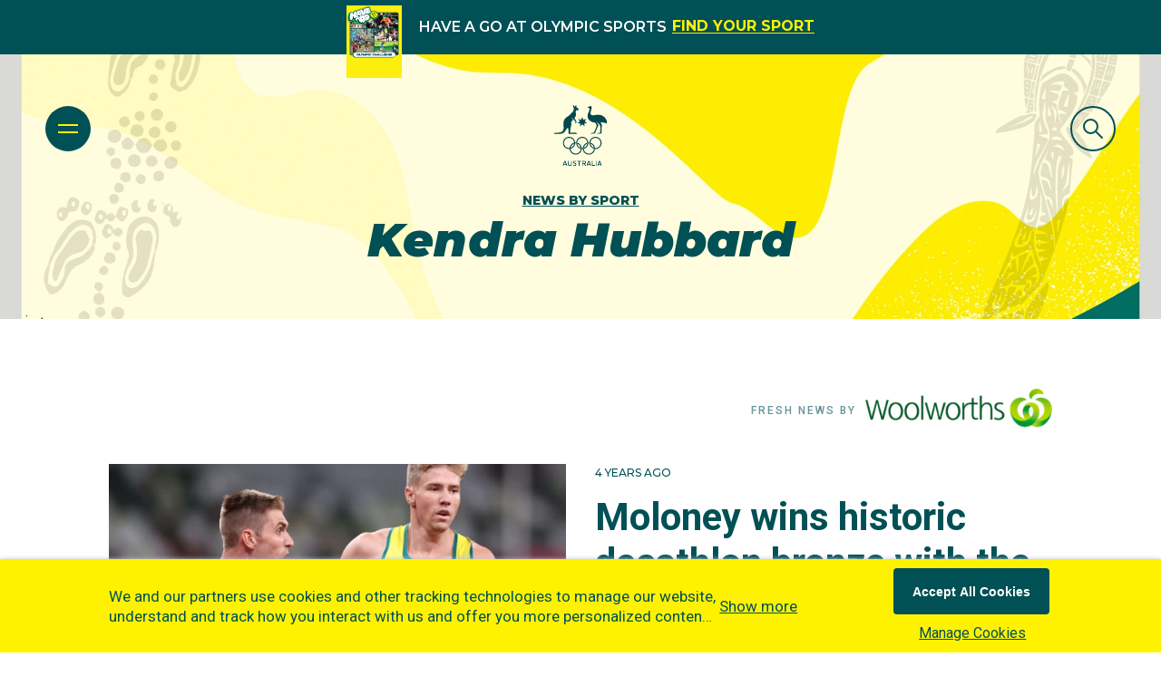

--- FILE ---
content_type: text/html; charset=UTF-8
request_url: https://aoc.tfaforms.net/7
body_size: 5731
content:
<!DOCTYPE HTML>
<html lang="en-US">
<head>

    <title></title>

        <meta name="viewport" content="width=device-width, initial-scale=1.0" />

    <head>
  <link rel="stylesheet" href="https://code.jquery.com/ui/1.12.1/themes/base/jquery-ui.css">
  <link rel="stylesheet" href="https://jqueryui.com/jquery-wp-content/themes/jqueryui.com/style.css">
  <style>
  .ui-autocomplete-loading {
    background: white url("https://jqueryui.com/resources/demos/autocomplete/images/ui-anim_basic_16x16.gif") right center no-repeat;
  }
  </style>
  <script src="https://code.jquery.com/jquery-1.12.4.js"></script>
  <script src="https://code.jquery.com/ui/1.12.1/jquery-ui.js"></script>
  <!-- Google Tag Manager -->
<script>(function(w,d,s,l,i){w[l]=w[l]||[];w[l].push({'gtm.start':
new Date().getTime(),event:'gtm.js'});var f=d.getElementsByTagName(s)[0],
j=d.createElement(s),dl=l!='dataLayer'?'&l='+l:'';j.async=true;j.src=
'https://www.googletagmanager.com/gtm.js?id='+i+dl;f.parentNode.insertBefore(j,f);
})(window,document,'script','dataLayer','GTM-THW6CDT');</script>
<!-- End Google Tag Manager --> 

</head>
        <meta http-equiv="Content-Type" content="text/html; charset=utf-8" />
    <meta name="referrer" content="no-referrer-when-downgrade">
    <!-- THIS SCRIPT NEEDS TO BE LOADED FIRST BEFORE wforms.js -->
    <script type="text/javascript" data-for="FA__DOMContentLoadedEventDispatch" src="https://aoc.tfaforms.net/js/FA__DOMContentLoadedEventDispatcher.js" defer></script>
            <script type="text/javascript">
        document.addEventListener("FA__DOMContentLoaded", function(){
            const FORM_TIME_START = Math.floor((new Date).getTime()/1000);
            let formElement = document.getElementById("tfa_0");
            if (null === formElement) {
                formElement = document.getElementById("0");
            }
            let appendJsTimerElement = function(){
                let formTimeDiff = Math.floor((new Date).getTime()/1000) - FORM_TIME_START;
                let cumulatedTimeElement = document.getElementById("tfa_dbCumulatedTime");
                if (null !== cumulatedTimeElement) {
                    let cumulatedTime = parseInt(cumulatedTimeElement.value);
                    if (null !== cumulatedTime && cumulatedTime > 0) {
                        formTimeDiff += cumulatedTime;
                    }
                }
                let jsTimeInput = document.createElement("input");
                jsTimeInput.setAttribute("type", "hidden");
                jsTimeInput.setAttribute("value", formTimeDiff.toString());
                jsTimeInput.setAttribute("name", "tfa_dbElapsedJsTime");
                jsTimeInput.setAttribute("id", "tfa_dbElapsedJsTime");
                jsTimeInput.setAttribute("autocomplete", "off");
                if (null !== formElement) {
                    formElement.appendChild(jsTimeInput);
                }
            };
            if (null !== formElement) {
                if(formElement.addEventListener){
                    formElement.addEventListener('submit', appendJsTimerElement, false);
                } else if(formElement.attachEvent){
                    formElement.attachEvent('onsubmit', appendJsTimerElement);
                }
            }
        });
    </script>

    <link href="https://aoc.tfaforms.net/dist/form-builder/5.0.0/wforms-layout.css?v=c583e1dfc7c4a8195a34381bd6e9687f8369e95f" rel="stylesheet" type="text/css" />

    <link href="https://aoc.tfaforms.net/uploads/themes/theme-33.css" rel="stylesheet" type="text/css" />
    <link href="https://aoc.tfaforms.net/dist/form-builder/5.0.0/wforms-jsonly.css?v=c583e1dfc7c4a8195a34381bd6e9687f8369e95f" rel="alternate stylesheet" title="This stylesheet activated by javascript" type="text/css" />
    <script type="text/javascript" src="https://aoc.tfaforms.net/wForms/3.11/js/wforms.js?v=c583e1dfc7c4a8195a34381bd6e9687f8369e95f"></script>
    <script type="text/javascript">
        if(wFORMS.behaviors.prefill) wFORMS.behaviors.prefill.skip = true;
    </script>
    <script type="text/javascript" src="https://aoc.tfaforms.net/wForms/3.11/js/localization-en_US.js?v=c583e1dfc7c4a8195a34381bd6e9687f8369e95f"></script>

            
    
    </head>
<body class="default wFormWebPage" >

<!-- Google Tag Manager (noscript) -->
<noscript><iframe src="https://www.googletagmanager.com/ns.html?id=GTM-THW6CDT"
height="0" width="0" style="display:none;visibility:hidden"></iframe></noscript>
<!-- End Google Tag Manager (noscript) -->

    <div id="tfaContent">
        <div class="wFormContainer" >
    <div class="wFormHeader"></div>
    <style type="text/css">
                #tfa_47-L,
                label[id^="tfa_47["] {
                    width: 648px !important;
                    min-width: 0px;
                }
            </style><div class=""><div class="wForm" id="7-WRPR" data-language="en_US" dir="ltr">
<div class="codesection" id="code-7"><script crossorigin="anonymous" integrity="sha512-F2xOjUsJ7FiHSXtVhhe0MoRPAhW0bq3gJ282mPav2PFAG1bqFVQWmP7cpnVL/FgoQsSI0yeQGZLrPMjl8WOivw==" src="https://cdnjs.cloudflare.com/ajax/libs/iframe-resizer/4.3.11/iframeResizer.contentWindow.min.js"></script>
<script type="text/javascript">
  window.iFrameResizer = {
    targetOrigin: '*'
  }
</script>
<script crossorigin="anonymous" src="https://www.olympics.com.au/js/uuidv4.js"></script>
<script type="text/javascript">
  document.addEventListener('DOMContentLoaded', function() {
     document.getElementById('tfa_54').value = uuidv4();
  }, false);
</script>
<script type="text/javascript">
const wrapperForm = document.querySelector(".wForm");
wrapperForm.insertAdjacentHTML('afterbegin', '<div id="left-form"><p>Join the Australian Olympic community. Subscribe today!</p></div>');
setTimeout(function(){
const formElement = document.querySelector("form.hintsBelow.labelsAbove")
formElement.insertAdjacentHTML('afterbegin', '<div id="mandatory-fields">Mandatory *</div>');

const mainFormElement = document.querySelector("form");
mainFormElement.addEventListener("submit", function(event) {

  // Save form data in local storage
  localStorage.setItem('newsletter-form', JSON.stringify({
    form: {
      is_newsletter_subscription_form: true,
      values: $('form').serialize()
    }
  }));
});

if(typeof window.wFORMS !== 'undefined') {
window.wFORMS.behaviors.validation.alert = function() {}
}
}, 1000)
</script><style type="text/css">
@import url('');
.wFormHeader{
  display: none;
}
.wFormWebPage {
  margin: 0;
  padding: 0;
}
.wFormContainer {
  max-width: 100%
}
.wFormTitle, .wForm {
  display: flex!important;
  flex-direction: row!important;
  width: 100%!important;
  margin-top: 0 !important;
}
form.hintsBelow.labelsAbove {
  width: 48%!important;
  padding: 0;
  margin-left: auto;
}
#left-form{
  width: 48%;
  color: #005058;
  margin-right: auto;
  font-size: 42px;
  font-weight: bold;
  line-height: 50px;
  font-family: 'Roboto', sans-serif;
  position: relative;
  top: 40px;
}
.wForm div.oneField{
  padding-left: 0;
  padding-right: 0;
  border: none;
}
div.wFormContainer .wForm div.inputWrapper{
  width: 100%;
}
.wFormContainer .wForm .inputWrapper input[type='text'], .wFormContainer .wForm .inputWrapper input[type='password'], .wFormContainer .wForm .inputWrapper select, .wFormContainer .wForm .inputWrapper textarea {
  width: 100%;
  display: block;
  box-sizing: border-box;
  height: 51px !important;
  border: 1px solid #D1D1D1 !important;
  border-radius: 3px !important;
  background-color: #FFFFFF !important;
  color: #005055 !important;
  font-size: 15px !important;
  font-weight: 500 !important;
  line-height: 16px !important;
  font-family: 'Roboto', sans-serif !important;
}

div.wFormContainer .wForm .oneField div.inputWrapper input:focus{
  border: 1px solid #D1D1D1 !important;
}
div.wFormContainer .wForm div.inputWrapper input::placeholder {
  color: #005055;
  opacity: 1; /* Firefox */
}
div.wFormContainer .wForm div.inputWrapper input::-webkit-input-placeholder {
  /* Chrome/Opera/Safari */
  color: #005055;
}
div.wFormContainer .wForm div.inputWrapper input::-moz-placeholder {
  /* Firefox 19+ */
  color: #005055;
}
div.wFormContainer .wForm div.inputWrapper input:-ms-input-placeholder {
  /* IE 10+ */
  color: #005055;
}
div.wFormContainer .wForm div.inputWrapper input:-moz-placeholder {
  /* Firefox 18- */
  color: #005055;
}
.wFormContainer .wForm .inputWrapper .oneChoice input[type="checkbox"], .wFormContainer .wForm .inputWrapper .oneChoice input[type='radio'] {
  width: 20px;
  height: 20px;
  position: relative;
  top: 6px;
}
div.wFormContainer .wForm div.inputWrapper input[type=checkbox]+label{
  background-color: #FFFFFF !important;
  color: #005055 !important;
  font-size: 15px !important;
  font-weight: 500 !important;
  line-height: 20px !important;
  font-family: 'Roboto', sans-serif !important;
  margin-left: 10px;
  width: 90%;
}
div.wFormContainer .wForm div.inputWrapper input[type=checkbox]+label span {
  color: #005055 !important;
  font-size: 15px !important;
  font-family: 'Roboto', sans-serif !important;
}
.htmlSection .htmlContent, .htmlSection .htmlContent span {
  color: #005055 !important;
  font-size: 15px !important;
  font-family: 'Roboto', sans-serif !important;  
}
div.wFormContainer div.actions input.primaryAction{
  height: 50px;
  width: 140px;
  border-radius: 3px;
  background-color: #FFF200 !important;
  color: #005055 !important;
  font-size: 16px;
  font-weight: bold;
  line-height: 21px;
  text-align: center;
  font-family: 'Roboto', sans-serif !important;
  margin-top: 7px;
  float: right;
}
#mandatory-fields{
  color: #005055;
  font-family: 'Roboto', sans-serif;
  font-size: 15px;
  font-weight: 500;
  line-height: 16px;
  float: right;
  position: relative;
  bottom: 0;
  right: 15px;
  margin-bottom: 10px;
}
@media only screen and (max-width: 767px) {
  #left-form{
    font-size: 32px;
    line-height: 34px;
  }
}
@media only screen and (max-width: 580px) {
  #left-form{
    font-size: 21px;
    line-height: 26px;
  }
  #mandatory-fields{
    bottom: 0;
  }
  .wFormContainer .wForm{
    display: block!important;
    margin: 0;
    padding: 0;
  }
  #left-form,form.hintsBelow.labelsAbove{
    width: 100% !important;
    top: 0;
  }
  form.hintsBelow.labelsAbove {
    margin-top: 20px;
  }
}
.wFormFooter, .supportInfo {
  display: none;
}
</style></div>
<form method="post" action="https://aoc.tfaforms.net/api_v2/workflow/processor" class="hintsBelow labelsAbove" id="7">
<div class="oneField field-container-D  labelsRemoved  " id="tfa_9-D"><div class="inputWrapper"><input aria-required="true" type="text" id="tfa_9" name="tfa_9" value="" placeholder="First Name *" title="First Name" class="required"></div></div>
<div class="oneField field-container-D  labelsRemoved  " id="tfa_10-D"><div class="inputWrapper"><input aria-required="true" type="text" id="tfa_10" name="tfa_10" value="" placeholder="Last Name *" title="Last Name" class="required"></div></div>
<div class="oneField field-container-D  labelsRemoved  " id="tfa_1-D"><div class="inputWrapper"><input aria-required="true" type="text" id="tfa_1" name="tfa_1" value="" placeholder="Email Address *" title="E-Mail Address" class="validate-email required"></div></div>
<div id="tfa_51" class="section inline group">
<div class="oneField field-container-D    " id="tfa_47-D" role="group" aria-labelledby="tfa_47-L" data-tfa-labelledby="-L tfa_47-L"><div class="inputWrapper"><span id="tfa_47" class="choices vertical required"><span class="oneChoice"><input type="checkbox" value="tfa_48" class="" id="tfa_48" name="tfa_48" aria-labelledby="tfa_48-L" data-tfa-labelledby="tfa_47-L tfa_48-L" data-tfa-parent-id="tfa_47"><label class="label postField" id="tfa_48-L" for="tfa_48"><span class="input-checkbox-faux"></span><span style="font-size: 14.4px;">I want to subscribe to Team updates and receive marketing communications from trusted AOC Partners and Olympic Administrators (such as National Federations, the IOC, Brisbane 2032 Organising Committee or others set out in our <a target="_blank" href="https://www.olympics.com.au/privacy-policy/">Privacy Policy</a>) and I consent to the use and disclosure of my personal information for this purpose.<br></span></label></span></span></div></div>
<div class="htmlSection" id="tfa_52"><div class="htmlContent" id="tfa_52-HTML">By providing your personal information to us, you acknowledge that the Australian Olympic Committee Inc. (ABN 33 052 258 241) (the AOC) is collecting your personal information:<br><ul><li>to provide you with Team updates;</li><li>to enable us and our trusted partners to better understand your preferences and interests, personalise your experience, enhance the products and services you receive, tell you about products and services we think might interest you and to inform the activities described in our <a target="_blank" href="https://www.olympics.com.au/privacy-policy/">Privacy Policy</a>; and</li><li>for such other purposes as may be set out in our <a target="_blank" href="https://www.olympics.com.au/privacy-policy/">Privacy Policy</a>.</li></ul><div><span style="font-size: 14.4px;">You also acknowledge that we may disclose your personal information to third parties, including AOC Partners and Olympic Administrators (such as National Federations, the IOC or Brisbane 2032 Organising Committee), located in Australia, Switzerland and other jurisdictions listed in our <a href="https://www.olympics.com.au/privacy-policy/" target="_blank">Privacy Policy</a>, and also collect your personal information from those third parties or generate insights about you, for the purposes listed above.<br></span></div><div><span style="font-size: 14.4px;"><br></span></div><div><span style="font-size: 14.4px;">If you do not provide this information, you will be unable to receive Team updates.</span></div><div><span style="font-size: 14.4px;"><br></span></div><div><span style="font-size: 14.4px;">By ticking the box above, you acknowledge that:</span></div><div><ul><li><span style="font-size: 14.4px;">you have read the AOC's <a href="https://www.olympics.com.au/privacy-policy/" target="_blank">Privacy Policy</a>, which outlines how you may be able to access and/or correct your personal information held by us or make a privacy related complaint (including how you may contact us); and</span></li><li><span style="font-size: 14.4px;">you are over the age of 18 OR if you are under the age of 18, you have your parent / guardian's consent to allow the AOC to collect and handle your personal information in accordance with the AOC’s <a href="https://www.olympics.com.au/privacy-policy/" target="_blank">Privacy Policy</a>.</span></li></ul></div></div></div>
</div>
<div id="tfa_50" class="section inline group"><div class="oneField field-container-D     wf-acl-hidden" id="tfa_29-D" role="group" aria-labelledby="tfa_29-L" data-tfa-labelledby="-L tfa_29-L"><div class="inputWrapper"><span id="tfa_29" class="choices vertical "><span class="oneChoice"><input type="checkbox" value="tfa_30" class="" id="tfa_30" name="tfa_30" aria-labelledby="tfa_30-L" data-tfa-labelledby="tfa_29-L tfa_30-L" data-tfa-parent-id="tfa_29"><label class="label postField" id="tfa_30-L" for="tfa_30"><span class="input-checkbox-faux"></span>Sponsor Newsletters</label></span></span></div></div></div>
<div class="oneField field-container-D     wf-acl-hidden" id="tfa_43-D" role="group" aria-labelledby="tfa_43-L" data-tfa-labelledby="-L tfa_43-L"><div class="inputWrapper"><span id="tfa_43" class="choices vertical "><span class="oneChoice"><input type="checkbox" value="tfa_45" class="" id="tfa_45" name="tfa_45" aria-labelledby="tfa_45-L" data-tfa-labelledby="tfa_43-L tfa_45-L" data-tfa-parent-id="tfa_43"><label class="label postField" id="tfa_45-L" for="tfa_45"><span class="input-checkbox-faux"></span>National Federations</label></span></span></div></div>
<div class="oneField field-container-D     wf-acl-hidden" id="tfa_35-D" role="group" aria-labelledby="tfa_35-L" data-tfa-labelledby="-L tfa_35-L">
<label id="tfa_35-L" class="label preField " data-tfa-check-label-for="tfa_35">Daily Games-Time Updates</label><br><div class="inputWrapper"><span id="tfa_35" class="choices vertical "><span class="oneChoice"><input type="checkbox" value="tfa_36" class="" id="tfa_36" name="tfa_36" aria-labelledby="tfa_36-L" data-tfa-labelledby="tfa_35-L tfa_36-L" data-tfa-parent-id="tfa_35"><label class="label postField" id="tfa_36-L" for="tfa_36"><span class="input-checkbox-faux"></span>Summer</label></span><span class="oneChoice"><input type="checkbox" value="tfa_37" class="" id="tfa_37" name="tfa_37" aria-labelledby="tfa_37-L" data-tfa-labelledby="tfa_35-L tfa_37-L" data-tfa-parent-id="tfa_35"><label class="label postField" id="tfa_37-L" for="tfa_37"><span class="input-checkbox-faux"></span>Winter</label></span><span class="oneChoice"><input type="checkbox" value="tfa_38" class="" id="tfa_38" name="tfa_38" aria-labelledby="tfa_38-L" data-tfa-labelledby="tfa_35-L tfa_38-L" data-tfa-parent-id="tfa_35"><label class="label postField" id="tfa_38-L" for="tfa_38"><span class="input-checkbox-faux"></span>Youth</label></span></span></div>
</div>
<input type="hidden" id="tfa_26" name="tfa_26" value="" class=""><input type="hidden" id="tfa_54" name="tfa_54" value="" class=""><div class="actions" id="7-A" data-contentid="submit_button"><input type="submit" data-label="Subscribe" class="primaryAction" id="submit_button" value="Subscribe"></div>
<div style="clear:both"></div>
<input type="hidden" value="760-aea4e03a21fc5ccb12431ad5577da312" name="tfa_dbCounters" id="tfa_dbCounters" autocomplete="off"><input type="hidden" value="7" name="tfa_dbFormId" id="tfa_dbFormId"><input type="hidden" value="" name="tfa_dbResponseId" id="tfa_dbResponseId"><input type="hidden" value="265609815afceceb68a02bc7a07f88b1" name="tfa_dbControl" id="tfa_dbControl"><input type="hidden" value="" name="tfa_dbWorkflowSessionUuid" id="tfa_dbWorkflowSessionUuid"><input type="hidden" value="1768612299" name="tfa_dbTimeStarted" id="tfa_dbTimeStarted" autocomplete="off"><input type="hidden" value="https://www.olympics.com.au/news/tag/kendra-hubbard/" name="tfa_referrer" id="tfa_referrer"><input type="hidden" value="53" name="tfa_dbVersionId" id="tfa_dbVersionId"><input type="hidden" value="" name="tfa_switchedoff" id="tfa_switchedoff">
</form>
</div></div><div class="wFormFooter"><p class="supportInfo"><br></p></div>
  <p class="supportInfo" >
      </p>
 </div>

<script
    id="analytics-collector-script"
    type="text/javascript"
    src="https://aoc.tfaforms.net/dist/analytics/data-collector.e86d94bd97a6d88cf5db.js"
    data-customer-id="28603"
    data-endpoint="https://analytics.formassembly.com/v1/traces"
></script>

    </div>

        <script src='https://aoc.tfaforms.net/js/iframe_message_helper_internal.js?v=2'></script>

</body>
</html>


--- FILE ---
content_type: application/javascript; charset=utf-8
request_url: https://www.olympics.com.au/_next/static/chunks/9942-e4fcd59ba8ec5d2f.js
body_size: 5537
content:
"use strict";(self.webpackChunk_N_E=self.webpackChunk_N_E||[]).push([[9942],{59942:function(e,t,n){n.d(t,{Z:function(){return eU}});var r=n(63366),o=n(94578),s=n(87462),a=n(39003),l=n(28702),i=n(85165),c=n(4810),u=c.Z&&new c.Z,p=u?function(e,t){return u.set(e,t),e}:i.Z,h=n(51654),d=Object.create,f=function(){function e(){}return function(t){if(!(0,h.Z)(t))return{};if(d)return d(t);e.prototype=t;var n=new e;return e.prototype=void 0,n}}(),v=function(e){return function(){var t=arguments;switch(t.length){case 0:return new e;case 1:return new e(t[0]);case 2:return new e(t[0],t[1]);case 3:return new e(t[0],t[1],t[2]);case 4:return new e(t[0],t[1],t[2],t[3]);case 5:return new e(t[0],t[1],t[2],t[3],t[4]);case 6:return new e(t[0],t[1],t[2],t[3],t[4],t[5]);case 7:return new e(t[0],t[1],t[2],t[3],t[4],t[5],t[6])}var n=f(e.prototype),r=e.apply(n,t);return(0,h.Z)(r)?r:n}},m=n(1917),_=function(e,t,n){var r=1&t,o=v(e);return function t(){return(this&&this!==m.Z&&this instanceof t?o:e).apply(r?n:this,arguments)}},g=n(79915),y=Math.max,Z=function(e,t,n,r){for(var o=-1,s=e.length,a=n.length,l=-1,i=t.length,c=y(s-a,0),u=Array(i+c),p=!r;++l<i;)u[l]=t[l];for(;++o<a;)(p||o<s)&&(u[n[o]]=e[o]);for(;c--;)u[l++]=e[o++];return u},w=Math.max,C=function(e,t,n,r){for(var o=-1,s=e.length,a=-1,l=n.length,i=-1,c=t.length,u=w(s-l,0),p=Array(u+c),h=!r;++o<u;)p[o]=e[o];for(var d=o;++i<c;)p[d+i]=t[i];for(;++a<l;)(h||o<s)&&(p[d+n[a]]=e[o++]);return p},R=function(e,t){for(var n=e.length,r=0;n--;)e[n]===t&&++r;return r},S=function(){};function E(e){this.__wrapped__=e,this.__actions__=[],this.__dir__=1,this.__filtered__=!1,this.__iteratees__=[],this.__takeCount__=4294967295,this.__views__=[]}E.prototype=f(S.prototype),E.prototype.constructor=E;var k=n(62256),D=u?function(e){return u.get(e)}:k.Z,N={},O=Object.prototype.hasOwnProperty,I=function(e){for(var t=e.name+"",n=N[t],r=O.call(N,t)?n.length:0;r--;){var o=n[r],s=o.func;if(null==s||s==e)return o.name}return t};function M(e,t){this.__wrapped__=e,this.__actions__=[],this.__chain__=!!t,this.__index__=0,this.__values__=void 0}M.prototype=f(S.prototype),M.prototype.constructor=M;var b=n(4837),P=n(77977),x=function(e,t){var n=-1,r=e.length;for(t||(t=Array(r));++n<r;)t[n]=e[n];return t},K=function(e){if(e instanceof E)return e.clone();var t=new M(e.__wrapped__,e.__chain__);return t.__actions__=x(e.__actions__),t.__index__=e.__index__,t.__values__=e.__values__,t},F=Object.prototype.hasOwnProperty;function T(e){if((0,P.Z)(e)&&!(0,b.Z)(e)&&!(e instanceof E)){if(e instanceof M)return e;if(F.call(e,"__wrapped__"))return K(e)}return new M(e)}T.prototype=S.prototype,T.prototype.constructor=T;var A=function(e){var t=I(e),n=T[t];if("function"!=typeof n||!(t in E.prototype))return!1;if(e===n)return!0;var r=D(n);return!!r&&e===r[0]},V=(0,n(57831).Z)(p),B=/\{\n\/\* \[wrapped with (.+)\] \*/,G=/,? & /,U=function(e){var t=e.match(B);return t?t[1].split(G):[]},j=/\{(?:\n\/\* \[wrapped with .+\] \*\/)?\n?/,H=function(e,t){var n=t.length;if(!n)return e;var r=n-1;return t[r]=(n>1?"& ":"")+t[r],t=t.join(n>2?", ":" "),e.replace(j,"{\n/* [wrapped with "+t+"] */\n")},q=n(81109),z=n(67159),L=n(1475),W=[["ary",128],["bind",1],["bindKey",2],["curry",8],["curryRight",16],["flip",512],["partial",32],["partialRight",64],["rearg",256]],J=function(e,t,n){var r,o=t+"";return(0,q.Z)(e,H(o,(r=U(o),(0,z.Z)(W,function(e){var t="_."+e[0];n&e[1]&&!(0,L.Z)(r,t)&&r.push(t)}),r.sort())))},Q=function(e,t,n,r,o,s,a,l,i,c){var u=8&t;t|=u?32:64,4&(t&=~(u?64:32))||(t&=-4);var p=[e,t,o,u?s:void 0,u?a:void 0,u?void 0:s,u?void 0:a,l,i,c],h=n.apply(void 0,p);return A(e)&&V(h,p),h.placeholder=r,J(h,e,t)},X=function(e){return e.placeholder},Y=n(53457),$=Math.min,ee=function(e,t){for(var n=e.length,r=$(t.length,n),o=x(e);r--;){var s=t[r];e[r]=(0,Y.Z)(s,n)?o[s]:void 0}return e},et="__lodash_placeholder__",en=function(e,t){for(var n=-1,r=e.length,o=0,s=[];++n<r;){var a=e[n];(a===t||a===et)&&(e[n]=et,s[o++]=n)}return s},er=function e(t,n,r,o,s,a,l,i,c,u){var p=128&n,h=1&n,d=2&n,f=24&n,_=512&n,g=d?void 0:v(t);return function y(){for(var w=arguments.length,S=Array(w),E=w;E--;)S[E]=arguments[E];if(f)var k=X(y),D=R(S,k);if(o&&(S=Z(S,o,s,f)),a&&(S=C(S,a,l,f)),w-=D,f&&w<u){var N=en(S,k);return Q(t,n,e,y.placeholder,r,S,N,i,c,u-w)}var O=h?r:this,I=d?O[t]:t;return w=S.length,i?S=ee(S,i):_&&w>1&&S.reverse(),p&&c<w&&(S.length=c),this&&this!==m.Z&&this instanceof y&&(I=g||v(I)),I.apply(O,S)}},eo=function(e,t,n){var r=v(e);return function o(){for(var s=arguments.length,a=Array(s),l=s,i=X(o);l--;)a[l]=arguments[l];var c=s<3&&a[0]!==i&&a[s-1]!==i?[]:en(a,i);if((s-=c.length)<n)return Q(e,t,er,o.placeholder,void 0,a,c,void 0,void 0,n-s);var u=this&&this!==m.Z&&this instanceof o?r:e;return(0,g.Z)(u,this,a)}},es=function(e,t,n,r){var o=1&t,s=v(e);return function t(){for(var a=-1,l=arguments.length,i=-1,c=r.length,u=Array(c+l),p=this&&this!==m.Z&&this instanceof t?s:e;++i<c;)u[i]=r[i];for(;l--;)u[i++]=arguments[++a];return(0,g.Z)(p,o?n:this,u)}},ea="__lodash_placeholder__",el=Math.min,ei=function(e,t){var n=e[1],r=t[1],o=n|r,s=o<131,a=128==r&&8==n||128==r&&256==n&&e[7].length<=t[8]||384==r&&t[7].length<=t[8]&&8==n;if(!(s||a))return e;1&r&&(e[2]=t[2],o|=1&n?0:4);var l=t[3];if(l){var i=e[3];e[3]=i?Z(i,l,t[4]):l,e[4]=i?en(e[3],ea):t[4]}return(l=t[5])&&(i=e[5],e[5]=i?C(i,l,t[6]):l,e[6]=i?en(e[5],ea):t[6]),(l=t[7])&&(e[7]=l),128&r&&(e[8]=null==e[8]?t[8]:el(e[8],t[8])),null==e[9]&&(e[9]=t[9]),e[0]=t[0],e[1]=o,e},ec=n(9435),eu=Math.max,ep=function(e,t,n,r,o,s,a,l){var i=2&t;if(!i&&"function"!=typeof e)throw TypeError("Expected a function");var c=r?r.length:0;if(c||(t&=-97,r=o=void 0),a=void 0===a?a:eu((0,ec.Z)(a),0),l=void 0===l?l:(0,ec.Z)(l),c-=o?o.length:0,64&t){var u=r,h=o;r=o=void 0}var d=i?void 0:D(e),f=[e,t,n,r,o,u,h,s,a,l];if(d&&ei(f,d),e=f[0],t=f[1],n=f[2],r=f[3],o=f[4],(l=f[9]=void 0===f[9]?i?0:e.length:eu(f[9]-c,0))||!(24&t)||(t&=-25),t&&1!=t)v=8==t||16==t?eo(e,t,l):32!=t&&33!=t||o.length?er.apply(void 0,f):es(e,t,n,r);else var v=_(e,t,n);return J((d?p:V)(v,f),e,t)},eh=(0,l.Z)(function(e,t){var n=en(t,X(eh));return ep(e,64,void 0,t,n)});eh.placeholder={};var ed=n(92496),ef=n(14829),ev=n(2182),em=n(82482),e_=n(6411),eg=n(40840),ey=n(24279),eZ=n(86010),ew=n(47630),eC=n.n(ew),eR=n(67294),eS=n(96774),eE=n.n(eS),ek=n(49545),eD=n(41779),eN=n(95929),eO=n(28935),eI=n(12519),eM=n(4394),eb=n(90327),eP=n(60416),ex=n(92248);function eK(e){var t=e.categoryContent,n=e.resultsContent;return eR.createElement(eR.Fragment,null,eR.createElement("div",{className:"name"},t),eR.createElement("div",{className:"results"},n))}function eF(e){var t=e.active,n=e.children,r=e.className,o=e.content,a=e.layoutRenderer,l=e.renderer,i=(0,eZ.Z)((0,eN.lG)(t,"active"),"category",r),c=(0,eO.Z)(eF,e),u=(0,eI.Z)(eF,e),p=l(e),h=ex.kK(n)?o:n;return eR.createElement(u,(0,s.Z)({},c,{className:i}),a({categoryContent:p,resultsContent:h}))}eK.handledProps=["categoryContent","resultsContent"],eK.propTypes={},eF.handledProps=["active","as","children","className","content","layoutRenderer","name","renderer","results"],eF.defaultProps={layoutRenderer:eK,renderer:function(e){return e.name}},eF.propTypes={};var eT=n(70885),eA=function(e){var t=e.image,n=e.price,r=e.title,o=e.description;return[t&&eR.createElement("div",{key:"image",className:"image"},(0,eT.Ff)(t,{autoGenerateKey:!1})),eR.createElement("div",{key:"content",className:"content"},n&&eR.createElement("div",{className:"price"},n),r&&eR.createElement("div",{className:"title"},r),o&&eR.createElement("div",{className:"description"},o))]};eA.handledProps=[];var eV=function(e){function t(){for(var t,n=arguments.length,r=Array(n),o=0;o<n;o++)r[o]=arguments[o];return(t=e.call.apply(e,[this].concat(r))||this).handleClick=function(e){var n=t.props.onClick;n&&n(e,t.props)},t}return(0,o.Z)(t,e),t.prototype.render=function(){var e=this.props,n=e.active,r=e.className,o=e.renderer,a=(0,eZ.Z)((0,eN.lG)(n,"active"),"result",r),l=(0,eO.Z)(t,this.props),i=(0,eI.Z)(t,this.props);return eR.createElement(i,(0,s.Z)({},l,{className:a,onClick:this.handleClick}),o(this.props))},t}(eR.Component);function eB(e){var t=e.children,n=e.className,r=e.content,o=(0,eZ.Z)("results transition",n),a=(0,eO.Z)(eB,e),l=(0,eI.Z)(eB,e);return eR.createElement(l,(0,s.Z)({},a,{className:o}),ex.kK(t)?r:t)}eV.handledProps=["active","as","className","content","description","id","image","onClick","price","renderer","title"],eV.propTypes={},eV.defaultProps={renderer:eA},eB.handledProps=["as","children","className","content"],eB.propTypes={};var eG=function(e){var t=e.input;return(0,ey.Z)(t)?(0,s.Z)({},e,{input:{className:"prompt"}}):(0,eg.Z)(t)?(0,s.Z)({},e,{input:(0,s.Z)({},t,{className:(0,eZ.Z)(t.className,"prompt")})}):e},eU=function(e){function t(){for(var t,n=arguments.length,o=Array(n),l=0;l<n;l++)o[l]=arguments[l];return(t=e.call.apply(e,[this].concat(o))||this).handleResultSelect=function(e,n){(0,e_.Z)(t.props,"onResultSelect",e,(0,s.Z)({},t.props,{result:n}))},t.handleSelectionChange=function(e){var n=t.getSelectedResult();(0,e_.Z)(t.props,"onSelectionChange",e,(0,s.Z)({},t.props,{result:n}))},t.closeOnEscape=function(e){eC().getCode(e)===eC().Escape&&(e.preventDefault(),t.close())},t.moveSelectionOnKeyDown=function(e){switch(eC().getCode(e)){case eC().ArrowDown:e.preventDefault(),t.moveSelectionBy(e,1);break;case eC().ArrowUp:e.preventDefault(),t.moveSelectionBy(e,-1)}},t.selectItemOnEnter=function(e){if(eC().getCode(e)===eC().Enter){var n=t.getSelectedResult();n&&(e.preventDefault(),t.setValue(n.title),t.handleResultSelect(e,n),t.close())}},t.closeOnDocumentClick=function(e){t.close()},t.handleMouseDown=function(e){t.isMouseDown=!0,(0,e_.Z)(t.props,"onMouseDown",e,t.props),ek.Z.sub("mouseup",t.handleDocumentMouseUp)},t.handleDocumentMouseUp=function(){t.isMouseDown=!1,ek.Z.unsub("mouseup",t.handleDocumentMouseUp)},t.handleInputClick=function(e){e.nativeEvent.stopImmediatePropagation(),t.tryOpen()},t.handleItemClick=function(e,n){var r=n.id,o=t.getSelectedResult(r);e.nativeEvent.stopImmediatePropagation(),t.setValue(o.title),t.handleResultSelect(e,o),t.close()},t.handleItemMouseDown=function(e){e.preventDefault()},t.handleFocus=function(e){(0,e_.Z)(t.props,"onFocus",e,t.props),t.setState({focus:!0})},t.handleBlur=function(e){(0,e_.Z)(t.props,"onBlur",e,t.props),t.setState({focus:!1})},t.handleSearchChange=function(e){e.stopPropagation();var n=t.props.minCharacters,r=t.state.open,o=e.target.value;(0,e_.Z)(t.props,"onSearchChange",e,(0,s.Z)({},t.props,{value:o})),o.length<n?t.close():r||t.tryOpen(o),t.setValue(o)},t.getFlattenedResults=function(){var e=t.props,n=e.category,r=e.results;return n?(0,em.Z)(r,function(e,t){return e.concat(t.results)},[]):r},t.getSelectedResult=function(e){void 0===e&&(e=t.state.selectedIndex);var n=t.getFlattenedResults();return(0,ev.Z)(n,e)},t.setValue=function(e){var n=t.props.selectFirstResult;t.setState({value:e,selectedIndex:n?0:-1})},t.moveSelectionBy=function(e,n){var r=t.state.selectedIndex,o=t.getFlattenedResults().length-1,s=r+n;s>o?s=0:s<0&&(s=o),t.setState({selectedIndex:s}),t.scrollSelectedItemIntoView(),t.handleSelectionChange(e)},t.scrollSelectedItemIntoView=function(){if((0,eD.Z)()){var e=document.querySelector(".ui.search.active.visible .results.visible");if(e){var t=e.querySelector(".result.active");if(t){var n=t.offsetTop<e.scrollTop,r=t.offsetTop+t.clientHeight>e.scrollTop+e.clientHeight;n?e.scrollTop=t.offsetTop:r&&(e.scrollTop=t.offsetTop+t.clientHeight-e.clientHeight)}}}},t.tryOpen=function(e){void 0===e&&(e=t.state.value);var n=t.props.minCharacters;e.length<n||t.open()},t.open=function(){t.setState({open:!0})},t.close=function(){t.setState({open:!1})},t.renderSearchInput=function(e){var n=t.props,r=n.icon,o=n.input,a=n.placeholder,l=t.state.value;return eP.Z.create(o,{autoGenerateKey:!1,defaultProps:(0,s.Z)({},e,{autoComplete:"off",icon:r,onChange:t.handleSearchChange,onClick:t.handleInputClick,tabIndex:"0",value:l,placeholder:a}),overrideProps:eG})},t.renderNoResults=function(){var e=t.props,n=e.noResultsDescription,r=e.noResultsMessage;return eR.createElement("div",{className:"message empty"},eR.createElement("div",{className:"header"},r),n&&eR.createElement("div",{className:"description"},n))},t.renderResult=function(e,n,o,a){var l=e.childKey,i=(0,r.Z)(e,["childKey"]);void 0===a&&(a=0);var c=t.props.resultRenderer,u=t.state.selectedIndex,p=n+a;return eR.createElement(eV,(0,s.Z)({key:null!=l?l:i.id||i.title,active:u===p,onClick:t.handleItemClick,onMouseDown:t.handleItemMouseDown,renderer:c},i,{id:p}))},t.renderResults=function(){var e=t.props.results;return(0,ef.Z)(e,t.renderResult)},t.renderCategories=function(){var e=t.props,n=e.categoryLayoutRenderer,o=e.categoryRenderer,a=e.results,l=t.state.selectedIndex,i=0;return(0,ef.Z)(a,function(e){var a=e.childKey,c=(0,r.Z)(e,["childKey"]),u=(0,s.Z)({key:null!=a?a:c.name,active:(0,ed.Z)(l,i,i+c.results.length),layoutRenderer:n,renderer:o},c),p=eh(t.renderResult,i);return i+=c.results.length,eR.createElement(eF,u,c.results.map(p))})},t.renderMenuContent=function(){var e=t.props,n=e.category,r=e.showNoResults,o=e.results;return(0,a.Z)(o)?r?t.renderNoResults():null:n?t.renderCategories():t.renderResults()},t.renderResultsMenu=function(){var e=t.state.open,n=t.renderMenuContent();if(n)return eR.createElement(eB,{className:e?"visible":""},n)},t}(0,o.Z)(t,e),t.getAutoControlledStateFromProps=function(e,t){if(void 0!==t.prevValue&&eE()(t.prevValue,t.value))return{prevValue:t.value};var n=e.selectFirstResult?0:-1;return{prevValue:t.value,selectedIndex:n}};var n=t.prototype;return n.shouldComponentUpdate=function(e,t){return!eE()(e,this.props)||!eE()(t,this.state)},n.componentDidUpdate=function(e,t){!t.focus&&this.state.focus?(this.isMouseDown||this.tryOpen(),this.state.open&&ek.Z.sub("keydown",[this.moveSelectionOnKeyDown,this.selectItemOnEnter])):t.focus&&!this.state.focus&&(this.isMouseDown||this.close(),ek.Z.unsub("keydown",[this.moveSelectionOnKeyDown,this.selectItemOnEnter])),!t.open&&this.state.open?(this.open(),ek.Z.sub("click",this.closeOnDocumentClick),ek.Z.sub("keydown",[this.closeOnEscape,this.moveSelectionOnKeyDown,this.selectItemOnEnter])):t.open&&!this.state.open&&(this.close(),ek.Z.unsub("click",this.closeOnDocumentClick),ek.Z.unsub("keydown",[this.closeOnEscape,this.moveSelectionOnKeyDown,this.selectItemOnEnter]))},n.componentWillUnmount=function(){ek.Z.unsub("click",this.closeOnDocumentClick),ek.Z.unsub("keydown",[this.closeOnEscape,this.moveSelectionOnKeyDown,this.selectItemOnEnter])},n.render=function(){var e=this.state,n=e.searchClasses,r=e.focus,o=e.open,a=this.props,l=a.aligned,i=a.category,c=a.className,u=a.fluid,p=a.loading,h=a.size,d=(0,eZ.Z)("ui",o&&"active visible",h,n,(0,eN.lG)(i,"category"),(0,eN.lG)(r,"focus"),(0,eN.lG)(u,"fluid"),(0,eN.lG)(p,"loading"),(0,eN.cD)(l,"aligned"),"search",c),f=(0,eO.Z)(t,this.props),v=(0,eI.Z)(t,this.props),m=(0,eM.vR)(f,{htmlProps:eM._l}),_=m[0],g=m[1];return eR.createElement(v,(0,s.Z)({},g,{className:d,onBlur:this.handleBlur,onFocus:this.handleFocus,onMouseDown:this.handleMouseDown}),this.renderSearchInput(_),this.renderResultsMenu())},t}(eb.Z);eU.handledProps=["aligned","as","category","categoryLayoutRenderer","categoryRenderer","className","defaultOpen","defaultValue","fluid","icon","input","loading","minCharacters","noResultsDescription","noResultsMessage","onBlur","onFocus","onMouseDown","onResultSelect","onSearchChange","onSelectionChange","open","placeholder","resultRenderer","results","selectFirstResult","showNoResults","size","value"],eU.propTypes={},eU.defaultProps={icon:"search",input:"text",minCharacters:1,noResultsMessage:"No results found.",showNoResults:!0},eU.autoControlledProps=["open","value"],eU.Category=eF,eU.Result=eV,eU.Results=eB}}]);

--- FILE ---
content_type: application/javascript; charset=utf-8
request_url: https://www.olympics.com.au/js/uuidv4.js
body_size: -81
content:
function uuidv4() {
  return "10000000-1000-4000-8000-100000000000".replace(/[018]/g, c =>
    (c ^ crypto.getRandomValues(new Uint8Array(1))[0] & 15 >> c / 4).toString(16)
  );
}


--- FILE ---
content_type: image/svg+xml
request_url: https://www.olympics.com.au/images/brand/yellow-logo.svg
body_size: 6548
content:
<?xml version="1.0" encoding="UTF-8"?>
<svg xmlns="http://www.w3.org/2000/svg" xmlns:xlink="http://www.w3.org/1999/xlink" width="84px" height="74px" viewBox="0 0 294.84 336.98" version="1.1">
<defs>
<clipPath id="clip1">
  <path d="M 185 5 L 294.839844 5 L 294.839844 160 L 185 160 Z M 185 5 "/>
</clipPath>
<clipPath id="clip2">
  <path d="M 48 308 L 75 308 L 75 336.980469 L 48 336.980469 Z M 48 308 "/>
</clipPath>
<clipPath id="clip3">
  <path d="M 76 308 L 101 308 L 101 336.980469 L 76 336.980469 Z M 76 308 "/>
</clipPath>
<clipPath id="clip4">
  <path d="M 105 308 L 126 308 L 126 336.980469 L 105 336.980469 Z M 105 308 "/>
</clipPath>
<clipPath id="clip5">
  <path d="M 128 308 L 152 308 L 152 336.980469 L 128 336.980469 Z M 128 308 "/>
</clipPath>
<clipPath id="clip6">
  <path d="M 155 308 L 179 308 L 179 336.980469 L 155 336.980469 Z M 155 308 "/>
</clipPath>
<clipPath id="clip7">
  <path d="M 180 308 L 207 308 L 207 336.980469 L 180 336.980469 Z M 180 308 "/>
</clipPath>
<clipPath id="clip8">
  <path d="M 209 308 L 228 308 L 228 336.980469 L 209 336.980469 Z M 209 308 "/>
</clipPath>
<clipPath id="clip9">
  <path d="M 232 308 L 237 308 L 237 336.980469 L 232 336.980469 Z M 232 308 "/>
</clipPath>
<clipPath id="clip10">
  <path d="M 240 308 L 266 308 L 266 336.980469 L 240 336.980469 Z M 240 308 "/>
</clipPath>
</defs>
<g id="surface1" fill="#FFF200">
<path style=" stroke:none;fill-rule:nonzero;fill-opacity:1;" d="M 117.695313 207.269531 C 116.324219 189.855469 101.761719 176.152344 83.996094 176.152344 C 65.328125 176.152344 50.191406 191.289063 50.191406 209.960938 C 50.191406 228.628906 65.328125 243.761719 83.996094 243.761719 C 84.980469 243.761719 85.957031 243.71875 86.917969 243.636719 C 86.851563 242.75 86.8125 241.851563 86.8125 240.945313 C 86.8125 239.945313 86.859375 238.953125 86.941406 237.976563 C 85.972656 238.078125 84.992188 238.128906 83.996094 238.128906 C 68.4375 238.128906 55.828125 225.515625 55.828125 209.960938 C 55.828125 194.402344 68.4375 181.789063 83.996094 181.789063 C 98.972656 181.789063 111.21875 193.472656 112.113281 208.222656 C 112.148438 208.796875 112.167969 209.375 112.167969 209.960938 C 112.167969 211.390625 112.0625 212.792969 111.855469 214.167969 C 110.261719 224.792969 102.738281 233.476563 92.761719 236.738281 C 92.554688 238.113281 92.449219 239.515625 92.449219 240.945313 C 92.449219 241.53125 92.464844 242.109375 92.5 242.683594 C 106.128906 239.152344 116.417969 227.335938 117.671875 212.929688 C 117.757813 211.949219 117.800781 210.960938 117.800781 209.960938 C 117.800781 209.054688 117.765625 208.15625 117.695313 207.269531 "/>
<path style=" stroke:none;fill-rule:nonzero;fill-opacity:1;" d="M 148.734375 242.683594 C 147.839844 257.433594 135.59375 269.117188 120.617188 269.117188 C 105.644531 269.117188 93.398438 257.433594 92.5 242.683594 C 92.464844 242.109375 92.449219 241.53125 92.449219 240.945313 C 92.449219 239.515625 92.554688 238.113281 92.761719 236.738281 C 94.351563 226.113281 101.878906 217.429688 111.855469 214.167969 C 112.0625 212.792969 112.167969 211.390625 112.167969 209.960938 C 112.167969 209.375 112.148438 208.796875 112.113281 208.222656 C 98.488281 211.753906 88.199219 223.570313 86.941406 237.976563 C 86.859375 238.953125 86.8125 239.945313 86.8125 240.945313 C 86.8125 241.851563 86.851563 242.75 86.917969 243.636719 C 88.289063 261.050781 102.855469 274.75 120.617188 274.75 C 138.382813 274.75 152.945313 261.050781 154.316406 243.636719 C 152.40625 243.472656 150.542969 243.152344 148.734375 242.683594 "/>
<path style=" stroke:none;fill-rule:nonzero;fill-opacity:1;" d="M 129.121094 208.222656 C 127.316406 207.753906 125.453125 207.429688 123.542969 207.269531 C 122.578125 207.183594 121.601563 207.144531 120.617188 207.144531 C 119.632813 207.144531 118.660156 207.183594 117.695313 207.269531 C 117.765625 208.15625 117.800781 209.054688 117.800781 209.960938 C 117.800781 210.960938 117.757813 211.949219 117.671875 212.929688 C 118.640625 212.828125 119.621094 212.777344 120.617188 212.777344 C 121.613281 212.777344 122.597656 212.828125 123.566406 212.929688 C 125.574219 213.136719 127.519531 213.558594 129.382813 214.167969 C 139.359375 217.429688 146.882813 226.113281 148.476563 236.738281 C 150.335938 237.347656 152.285156 237.765625 154.292969 237.976563 C 153.039063 223.570313 142.75 211.753906 129.121094 208.222656 "/>
<path style=" stroke:none;fill-rule:nonzero;fill-opacity:1;" d="M 160.1875 237.976563 C 159.21875 238.078125 158.234375 238.128906 157.238281 238.128906 C 156.246094 238.128906 155.261719 238.078125 154.292969 237.976563 C 152.285156 237.765625 150.335938 237.347656 148.476563 236.738281 C 138.496094 233.476563 130.972656 224.789063 129.382813 214.167969 C 127.519531 213.558594 125.574219 213.136719 123.566406 212.929688 C 124.820313 227.335938 135.109375 239.152344 148.734375 242.683594 C 150.542969 243.152344 152.40625 243.472656 154.316406 243.636719 C 155.28125 243.71875 156.253906 243.761719 157.238281 243.761719 C 158.226563 243.761719 159.199219 243.71875 160.164063 243.636719 C 160.09375 242.75 160.058594 241.851563 160.058594 240.945313 C 160.058594 239.945313 160.101563 238.953125 160.1875 237.976563 "/>
<path style=" stroke:none;fill-rule:nonzero;fill-opacity:1;" d="M 190.9375 207.269531 C 189.566406 189.855469 175.003906 176.152344 157.238281 176.152344 C 139.476563 176.152344 124.914063 189.855469 123.542969 207.269531 C 125.453125 207.429688 127.316406 207.753906 129.121094 208.222656 C 130.019531 193.472656 142.265625 181.789063 157.238281 181.789063 C 172.214844 181.789063 184.460938 193.472656 185.355469 208.222656 C 185.390625 208.796875 185.410156 209.375 185.410156 209.960938 C 185.410156 211.390625 185.304688 212.792969 185.097656 214.167969 C 183.507813 224.792969 175.980469 233.476563 166.003906 236.738281 C 165.796875 238.113281 165.691406 239.515625 165.691406 240.945313 C 165.691406 241.53125 165.710938 242.109375 165.742188 242.683594 C 179.371094 239.152344 189.660156 227.335938 190.914063 212.929688 C 191 211.949219 191.046875 210.960938 191.046875 209.960938 C 191.046875 209.054688 191.007813 208.15625 190.9375 207.269531 "/>
<path style=" stroke:none;fill-rule:nonzero;fill-opacity:1;" d="M 221.980469 242.683594 C 221.082031 257.433594 208.835938 269.117188 193.859375 269.117188 C 178.886719 269.117188 166.640625 257.433594 165.742188 242.683594 C 165.710938 242.109375 165.691406 241.53125 165.691406 240.945313 C 165.691406 239.515625 165.796875 238.113281 166.003906 236.738281 C 167.59375 226.113281 175.121094 217.429688 185.097656 214.167969 C 185.304688 212.792969 185.410156 211.390625 185.410156 209.960938 C 185.410156 209.375 185.390625 208.796875 185.355469 208.222656 C 171.730469 211.753906 161.441406 223.570313 160.1875 237.976563 C 160.101563 238.953125 160.058594 239.945313 160.058594 240.945313 C 160.058594 241.851563 160.09375 242.75 160.164063 243.636719 C 161.535156 261.050781 176.097656 274.75 193.859375 274.75 C 211.625 274.75 226.1875 261.050781 227.558594 243.636719 C 225.648438 243.472656 223.785156 243.152344 221.980469 242.683594 "/>
<path style=" stroke:none;fill-rule:nonzero;fill-opacity:1;" d="M 202.367188 208.222656 C 200.558594 207.753906 198.695313 207.429688 196.785156 207.269531 C 195.820313 207.183594 194.847656 207.144531 193.859375 207.144531 C 192.878906 207.144531 191.902344 207.183594 190.9375 207.269531 C 191.007813 208.15625 191.046875 209.054688 191.046875 209.960938 C 191.046875 210.960938 191 211.949219 190.914063 212.929688 C 191.882813 212.828125 192.867188 212.777344 193.859375 212.777344 C 194.855469 212.777344 195.839844 212.828125 196.808594 212.929688 C 198.816406 213.136719 200.765625 213.558594 202.625 214.167969 C 212.601563 217.429688 220.128906 226.113281 221.71875 236.738281 C 223.578125 237.347656 225.527344 237.765625 227.535156 237.976563 C 226.28125 223.570313 215.992188 211.753906 202.367188 208.222656 "/>
<path style=" stroke:none;fill-rule:nonzero;fill-opacity:1;" d="M 230.484375 176.152344 C 212.71875 176.152344 198.15625 189.855469 196.785156 207.269531 C 198.695313 207.429688 200.558594 207.753906 202.367188 208.222656 C 203.261719 193.472656 215.507813 181.789063 230.484375 181.789063 C 246.042969 181.789063 258.652344 194.402344 258.652344 209.960938 C 258.652344 225.515625 246.042969 238.128906 230.484375 238.128906 C 229.488281 238.128906 228.503906 238.078125 227.535156 237.976563 C 225.527344 237.765625 223.578125 237.347656 221.71875 236.738281 C 211.742188 233.476563 204.21875 224.789063 202.625 214.167969 C 200.765625 213.558594 198.816406 213.136719 196.808594 212.929688 C 198.0625 227.335938 208.351563 239.152344 221.980469 242.683594 C 223.785156 243.152344 225.648438 243.472656 227.558594 243.636719 C 228.523438 243.71875 229.496094 243.761719 230.484375 243.761719 C 249.152344 243.761719 264.289063 228.628906 264.289063 209.960938 C 264.289063 191.289063 249.152344 176.152344 230.484375 176.152344 "/>
<path style=" stroke:none;fill-rule:nonzero;fill-opacity:1;" d="M 135.042969 76.730469 L 143.84375 90.8125 L 130.089844 99.964844 L 145.839844 101.878906 L 145.035156 117.800781 L 157.230469 106.359375 L 169.78125 118 L 168.597656 101.808594 L 184.292969 99.8125 L 170.765625 90.875 L 179.496094 76.605469 L 163.324219 81.738281 L 157.234375 65.800781 L 150.980469 81.6875 L 135.042969 76.730469 "/>
<g clip-path="url(#clip1)" clip-rule="nonzero">
<path style=" stroke:none;fill-rule:nonzero;fill-opacity:1;" d="M 258.355469 95.417969 C 265.953125 95.191406 285.191406 97.132813 292.761719 103.089844 C 292.78125 103.105469 292.855469 103.15625 292.871094 103.171875 C 294.035156 104.035156 294.753906 103.523438 294.8125 102.492188 C 294.972656 97.074219 294.589844 88.128906 288.523438 77.753906 C 283.085938 68.449219 269.839844 52.703125 243.308594 53.292969 C 230.71875 53.570313 216.851563 59.128906 209.433594 55.421875 C 205.867188 53.640625 201.292969 50.601563 202.542969 43.710938 C 204.753906 31.503906 210.09375 18.949219 209.382813 12.582031 C 209.171875 10.710938 208.75 4.621094 200.125 5.152344 C 196.507813 5.375 194.660156 8.050781 194.300781 8.796875 C 194.273438 8.851563 194.25 8.898438 194.230469 8.929688 C 194.210938 8.949219 194.148438 9.039063 194.074219 9.148438 C 193.816406 9.527344 193.496094 9.996094 192.6875 10.179688 C 190.023438 10.777344 187.746094 11.816406 186.386719 12.433594 L 185.945313 12.632813 C 184.960938 13.070313 185.019531 13.742188 185.058594 13.9375 C 185.085938 14.066406 185.265625 14.699219 186.15625 14.699219 L 186.3125 14.699219 L 186.597656 14.695313 C 187.984375 14.695313 189.828125 14.957031 192.070313 15.46875 C 195.976563 16.367188 198.058594 19.484375 197.640625 23.808594 C 197.355469 26.777344 194.089844 35.746094 190.789063 43.3125 C 185.039063 56.507813 183.464844 61.5 186.992188 70.070313 C 193.097656 84.898438 208.109375 95.332031 224.019531 96.40625 C 229.925781 97.800781 233.238281 103.863281 234.515625 105.976563 C 235.324219 107.566406 236.078125 109.234375 236.503906 110.253906 C 237.34375 112.277344 237.109375 114.707031 236.621094 116.449219 C 235.832031 119.257813 224.375 148.550781 222.722656 150.777344 C 221.449219 152.488281 220.507813 153.644531 217.878906 153.894531 C 216.230469 154.050781 210.605469 154.328125 209.125 154.347656 C 206.019531 154.386719 203.363281 156.914063 203.363281 159.246094 L 223.515625 159.234375 C 227.464844 159.234375 228.234375 155.523438 230.609375 149.355469 C 231.941406 145.902344 238.617188 129.695313 240.8125 125.007813 C 242.480469 121.707031 243.910156 118.972656 244.679688 117.429688 C 244.6875 117.414063 244.703125 117.382813 244.703125 117.382813 C 244.703125 117.382813 244.710938 117.371094 244.726563 117.34375 C 244.835938 117.125 245.359375 116.082031 246.191406 114.308594 C 246.96875 112.652344 245.960938 108.503906 244.84375 105.835938 C 244.199219 104.625 240.191406 95.40625 234.070313 93.550781 C 241.390625 91.953125 252.378906 107.761719 253.386719 109.234375 C 253.617188 109.570313 253.839844 109.914063 254.046875 110.261719 C 257.351563 115.796875 257.667969 122.023438 257.65625 126.136719 C 257.648438 128.351563 257.214844 146.285156 257.085938 148.234375 C 256.953125 150.183594 256.648438 152.046875 254.90625 153.179688 C 252.929688 154.464844 247.503906 154.402344 244.859375 154.371094 C 241.46875 154.332031 238.960938 157.242188 238.960938 159.226563 L 259.742188 159.234375 C 263.878906 159.234375 264.144531 154.960938 264.144531 152.179688 C 264.144531 152.179688 264.046875 141.007813 264.207031 135.234375 C 264.371094 129.464844 265.660156 117.003906 265.957031 113.375 C 266.253906 109.746094 265.398438 109.0625 264.027344 106.175781 L 258.355469 95.417969 "/>
</g>
<path style=" stroke:none;fill-rule:nonzero;fill-opacity:1;" d="M 137.691406 22.097656 C 137.320313 21.566406 130.863281 17.164063 130.863281 17.164063 C 130.191406 16.726563 129.75 16.125 129.511719 15.371094 C 129.46875 15.238281 129.398438 14.960938 129.398438 14.960938 C 129.285156 14.308594 128.929688 13.636719 128.128906 13.03125 C 127.476563 12.539063 124.195313 11.367188 122.804688 10.890625 C 122.773438 10.882813 122.703125 10.859375 122.617188 10.835938 C 123.886719 9.394531 124.003906 9.050781 124.234375 7.171875 C 124.410156 5.714844 124.410156 3.925781 124.320313 2.652344 C 124.121094 -0.0976563 123.910156 -0.164063 121.386719 1.859375 C 118.601563 4.09375 117.601563 4.984375 116.820313 10.382813 C 116.691406 10.421875 116.570313 10.460938 116.460938 10.5 C 116.15625 8.210938 115.503906 7.410156 113.75 5.679688 C 106.488281 -1.484375 106.65625 -1.410156 106.355469 3.316406 C 106.117188 7.046875 106.1875 11.210938 109.566406 14.429688 C 111.855469 16.609375 110.929688 18.527344 110.515625 19.691406 C 110.105469 20.851563 108.726563 24.320313 108.757813 28.921875 C 108.769531 30.824219 107.035156 33.886719 105.28125 35.839844 C 93.386719 49.101563 85.542969 57.175781 81.855469 59.746094 C 80.007813 61.039063 78.070313 62.265625 76.195313 63.457031 C 71.6875 66.316406 67.027344 69.273438 63.351563 73.253906 C 58.34375 78.683594 54.472656 86.953125 53.722656 93.835938 C 53.253906 98.144531 53.410156 109.503906 53.503906 116.292969 C 53.539063 118.789063 54.992188 129.386719 52.4375 137.078125 C 49.859375 144.832031 46.207031 148.273438 34.570313 151.449219 C 29.59375 152.804688 19.265625 153.632813 8.632813 154.011719 C 6.449219 154.089844 -0.414063 154.011719 0.0195313 157.804688 C 0.207031 159.429688 4.34375 159.210938 6.304688 159.234375 L 33.847656 159.234375 C 46.324219 159.234375 54.886719 154.289063 59.953125 148.042969 C 65.367188 141.375 71.171875 129.539063 75.964844 126.050781 C 81.5625 129.929688 81.171875 139.804688 81.003906 143.238281 C 80.757813 148.277344 79.21875 154.632813 81.292969 157.472656 C 82.292969 158.84375 84.164063 159.226563 86.421875 159.234375 L 128.597656 159.234375 C 128.597656 159.234375 127.8125 156.304688 124.398438 154.578125 C 122.015625 153.375 116.929688 152.476563 111.417969 152.671875 C 108.984375 152.757813 98.488281 153.394531 96.300781 153.429688 C 94.109375 153.464844 92.292969 153.121094 91.269531 152.066406 C 90.246094 151.007813 89.859375 149.210938 90.085938 145.796875 C 90.148438 144.910156 90.203125 143.894531 90.261719 142.785156 C 91.492188 124.773438 96.160156 113.347656 96.734375 105.304688 C 96.953125 102.261719 96.023438 97.195313 94.855469 94.691406 C 95.226563 94.269531 95.613281 93.832031 95.96875 93.425781 L 97.074219 92.1875 C 97.128906 92.117188 101.6875 86.695313 105.710938 82.023438 C 105.539063 81.851563 98.597656 74.785156 101.222656 68.554688 C 101.617188 74.925781 107.574219 78.691406 109.265625 80.71875 L 110.742188 82.183594 C 113.121094 84.542969 116.726563 87.941406 117.464844 88.847656 C 118.890625 90.535156 119.628906 92.371094 119.988281 94.074219 C 120.3125 96.789063 117.945313 98.742188 115.636719 98.375 C 116.597656 99.5625 118.054688 100.421875 119.730469 100.359375 C 119.785156 100.355469 119.96875 100.34375 119.980469 100.34375 C 120.644531 100.28125 121.335938 100.074219 122.042969 99.6875 C 122.042969 99.6875 122.046875 99.683594 122.050781 99.683594 C 122.21875 99.589844 122.390625 99.488281 122.5625 99.375 C 122.914063 99.148438 123.242188 98.90625 123.519531 98.628906 C 123.535156 98.613281 123.550781 98.601563 123.566406 98.589844 C 126.113281 95.992188 125.464844 91.40625 124.363281 89.023438 C 123.171875 86.445313 113.753906 72.515625 113.753906 72.515625 C 116 69.359375 118.089844 65.761719 119.636719 63.101563 L 120.007813 62.464844 C 122.675781 57.882813 122.234375 52.890625 121.910156 49.246094 C 121.910156 49.246094 121.464844 45.628906 120.679688 37.9375 C 119.953125 30.835938 121.441406 29.570313 125.695313 28.800781 C 128 28.382813 132.996094 28.089844 135.304688 27.664063 C 137.976563 27.175781 138.222656 22.847656 137.691406 22.097656 "/>
<g clip-path="url(#clip2)" clip-rule="nonzero">
<path style=" stroke:none;fill-rule:nonzero;fill-opacity:1;" d="M 61.226563 314.101563 L 56.515625 326.605469 L 65.902344 326.605469 Z M 53.234375 336.035156 C 53.109375 336.40625 52.863281 336.570313 52.414063 336.570313 L 48.886719 336.570313 C 48.558594 336.570313 48.4375 336.40625 48.4375 336.199219 C 48.4375 336.078125 48.476563 335.953125 48.519531 335.789063 L 58.605469 309.058594 C 58.726563 308.691406 58.972656 308.527344 59.382813 308.527344 L 63.15625 308.527344 C 63.605469 308.527344 63.8125 308.691406 63.976563 309.058594 L 73.9375 335.789063 C 73.980469 335.914063 74.0625 336.078125 74.0625 336.199219 C 74.0625 336.40625 73.9375 336.570313 73.570313 336.570313 L 69.960938 336.570313 C 69.511719 336.570313 69.265625 336.40625 69.140625 336.035156 L 67.050781 330.296875 L 55.363281 330.296875 L 53.234375 336.035156 "/>
</g>
<g clip-path="url(#clip3)" clip-rule="nonzero">
<path style=" stroke:none;fill-rule:nonzero;fill-opacity:1;" d="M 95.667969 309.183594 C 95.667969 308.894531 95.914063 308.648438 96.160156 308.648438 L 99.769531 308.648438 C 100.015625 308.648438 100.261719 308.894531 100.261719 309.183594 L 100.261719 325.539063 C 100.261719 328.738281 99.359375 331.402344 97.636719 333.371094 C 95.585938 335.667969 92.386719 336.980469 88.289063 336.980469 C 84.230469 336.980469 81.03125 335.667969 78.980469 333.371094 C 77.257813 331.402344 76.355469 328.738281 76.355469 325.539063 L 76.355469 309.183594 C 76.355469 308.894531 76.5625 308.648438 76.847656 308.648438 L 80.414063 308.648438 C 80.703125 308.648438 80.949219 308.894531 80.949219 309.183594 L 80.949219 325.050781 C 80.949219 327.46875 81.523438 329.3125 82.671875 330.625 C 83.984375 332.144531 85.867188 332.839844 88.246094 332.839844 C 90.707031 332.839844 92.59375 332.144531 93.90625 330.625 C 95.09375 329.3125 95.667969 327.46875 95.667969 325.050781 L 95.667969 309.183594 "/>
</g>
<g clip-path="url(#clip4)" clip-rule="nonzero">
<path style=" stroke:none;fill-rule:nonzero;fill-opacity:1;" d="M 105.425781 334.355469 C 105.136719 334.191406 105.054688 333.945313 105.21875 333.660156 L 106.65625 330.625 C 106.777344 330.378906 106.984375 330.257813 107.3125 330.460938 C 109.117188 331.566406 111.574219 333.042969 115.0625 333.042969 C 116.78125 333.042969 118.09375 332.636719 118.957031 331.976563 C 120.023438 331.199219 120.472656 330.050781 120.472656 328.820313 C 120.472656 326.9375 118.957031 325.867188 116.945313 325.089844 C 114.609375 324.148438 111.863281 323.695313 109.238281 322.21875 C 106.984375 320.949219 105.382813 319.1875 105.382813 316.027344 C 105.382813 313.734375 106.285156 311.765625 108.050781 310.410156 C 109.773438 309.058594 112.3125 308.28125 115.675781 308.28125 C 119.488281 308.28125 122.359375 309.304688 124.203125 310.328125 C 124.492188 310.492188 124.53125 310.738281 124.410156 311.027344 L 122.972656 314.019531 C 122.808594 314.308594 122.5625 314.390625 122.277344 314.226563 C 120.308594 313.078125 117.890625 312.257813 115.429688 312.257813 C 113.585938 312.257813 112.230469 312.667969 111.410156 313.363281 C 110.632813 313.980469 110.222656 314.800781 110.222656 315.824219 C 110.222656 317.628906 111.738281 318.570313 114.035156 319.351563 C 116.660156 320.292969 119.613281 320.742188 122.03125 322.300781 C 123.917969 323.492188 125.476563 325.417969 125.476563 328.453125 C 125.476563 331.199219 124.328125 333.332031 122.441406 334.808594 C 120.636719 336.242188 118.054688 336.980469 115.101563 336.980469 C 110.675781 336.980469 107.476563 335.625 105.425781 334.355469 "/>
</g>
<g clip-path="url(#clip5)" clip-rule="nonzero">
<path style=" stroke:none;fill-rule:nonzero;fill-opacity:1;" d="M 151.015625 308.648438 C 151.304688 308.648438 151.507813 308.894531 151.507813 309.183594 L 151.507813 312.214844 C 151.507813 312.503906 151.304688 312.707031 151.015625 312.707031 L 142.160156 312.707031 L 142.160156 336.078125 C 142.160156 336.363281 141.914063 336.570313 141.628906 336.570313 L 138.0625 336.570313 C 137.773438 336.570313 137.570313 336.363281 137.570313 336.078125 L 137.570313 312.707031 L 128.671875 312.707031 C 128.386719 312.707031 128.179688 312.503906 128.179688 312.214844 L 128.179688 309.183594 C 128.179688 308.894531 128.386719 308.648438 128.671875 308.648438 L 151.015625 308.648438 "/>
</g>
<g clip-path="url(#clip6)" clip-rule="nonzero">
<path style=" stroke:none;fill-rule:nonzero;fill-opacity:1;" d="M 160.40625 312.542969 L 160.40625 322.425781 L 167.046875 322.425781 C 168.8125 322.425781 170.203125 322.261719 171.351563 321.5625 C 172.542969 320.867188 173.359375 319.554688 173.359375 317.503906 C 173.359375 315.496094 172.621094 314.183594 171.433594 313.445313 C 170.328125 312.707031 168.933594 312.542969 167.414063 312.542969 Z M 171.515625 325.867188 L 178.363281 335.707031 C 178.609375 336.117188 178.691406 336.570313 178.117188 336.570313 L 174.140625 336.570313 C 173.691406 336.570313 173.402344 336.488281 173.15625 336.035156 L 166.554688 326.277344 L 160.40625 326.277344 L 160.40625 336.078125 C 160.40625 336.363281 160.160156 336.570313 159.914063 336.570313 L 156.304688 336.570313 C 156.058594 336.570313 155.8125 336.363281 155.8125 336.078125 L 155.8125 309.183594 C 155.8125 308.894531 156.058594 308.648438 156.304688 308.648438 L 167.824219 308.648438 C 170.53125 308.648438 172.910156 309.058594 174.757813 310.371094 C 176.804688 311.847656 178.035156 314.308594 178.035156 317.464844 C 178.035156 320.292969 176.929688 322.589844 174.839844 324.1875 C 173.773438 325.050781 172.703125 325.539063 171.515625 325.867188 "/>
</g>
<g clip-path="url(#clip7)" clip-rule="nonzero">
<path style=" stroke:none;fill-rule:nonzero;fill-opacity:1;" d="M 193.410156 314.101563 L 188.695313 326.605469 L 198.085938 326.605469 Z M 185.414063 336.035156 C 185.292969 336.40625 185.046875 336.570313 184.59375 336.570313 L 181.070313 336.570313 C 180.742188 336.570313 180.617188 336.40625 180.617188 336.199219 C 180.617188 336.078125 180.660156 335.953125 180.699219 335.789063 L 190.785156 309.058594 C 190.910156 308.691406 191.15625 308.527344 191.566406 308.527344 L 195.335938 308.527344 C 195.789063 308.527344 195.992188 308.691406 196.15625 309.058594 L 206.121094 335.789063 C 206.160156 335.914063 206.242188 336.078125 206.242188 336.199219 C 206.242188 336.40625 206.121094 336.570313 205.75 336.570313 L 202.144531 336.570313 C 201.691406 336.570313 201.445313 336.40625 201.324219 336.035156 L 199.234375 330.296875 L 187.546875 330.296875 L 185.414063 336.035156 "/>
</g>
<g clip-path="url(#clip8)" clip-rule="nonzero">
<path style=" stroke:none;fill-rule:nonzero;fill-opacity:1;" d="M 213.746094 308.648438 C 213.992188 308.648438 214.238281 308.894531 214.238281 309.183594 L 214.238281 332.511719 L 227.316406 332.511719 C 227.605469 332.511719 227.808594 332.757813 227.808594 333.003906 L 227.808594 336.078125 C 227.808594 336.363281 227.605469 336.570313 227.316406 336.570313 L 210.136719 336.570313 C 209.890625 336.570313 209.644531 336.363281 209.644531 336.078125 L 209.644531 309.183594 C 209.644531 308.894531 209.890625 308.648438 210.136719 308.648438 L 213.746094 308.648438 "/>
</g>
<g clip-path="url(#clip9)" clip-rule="nonzero">
<path style=" stroke:none;fill-rule:nonzero;fill-opacity:1;" d="M 236.378906 308.648438 C 236.621094 308.648438 236.867188 308.894531 236.867188 309.183594 L 236.867188 336.078125 C 236.867188 336.363281 236.621094 336.570313 236.378906 336.570313 L 232.769531 336.570313 C 232.523438 336.570313 232.277344 336.363281 232.277344 336.078125 L 232.277344 309.183594 C 232.277344 308.894531 232.523438 308.648438 232.769531 308.648438 L 236.378906 308.648438 "/>
</g>
<g clip-path="url(#clip10)" clip-rule="nonzero">
<path style=" stroke:none;fill-rule:nonzero;fill-opacity:1;" d="M 252.980469 314.101563 L 248.269531 326.605469 L 257.65625 326.605469 Z M 244.988281 336.035156 C 244.863281 336.40625 244.617188 336.570313 244.167969 336.570313 L 240.640625 336.570313 C 240.3125 336.570313 240.191406 336.40625 240.191406 336.199219 C 240.191406 336.078125 240.230469 335.953125 240.273438 335.789063 L 250.359375 309.058594 C 250.480469 308.691406 250.726563 308.527344 251.136719 308.527344 L 254.910156 308.527344 C 255.359375 308.527344 255.566406 308.691406 255.730469 309.058594 L 265.691406 335.789063 C 265.734375 335.914063 265.816406 336.078125 265.816406 336.199219 C 265.816406 336.40625 265.691406 336.570313 265.324219 336.570313 L 261.714844 336.570313 C 261.265625 336.570313 261.019531 336.40625 260.894531 336.035156 L 258.804688 330.296875 L 247.117188 330.296875 L 244.988281 336.035156 "/>
</g>
</g>
</svg>

--- FILE ---
content_type: application/javascript
request_url: https://content.olympics.com.au/website/assets/js/olympic-channel/video-embed.min.js
body_size: 354
content:
var channelVideoEmbedConsent=!1;function getCookie(e){let n=e+"=",t=document.cookie.split(";");for(let e=0;e<t.length;e++){let i=t[e];for(;" "==i.charAt(0);)i=i.substring(1);if(0==i.indexOf(n))return i.substring(n.length,i.length)}return""}function channelVideoEmbedLoad(e){if(channelVideoEmbedConsent)return!1;e&&(channelVideoEmbedConsent=!0);var n="false";e&&(n="true");var t=document.getElementsByClassName("channelVideoEmbed");for(i=0;i<t.length;i++){t[i].innerHTML="";new OLYMPIC_CHANNEL.Syndicated(t[i].dataset.src,{dimensions:[950,534],id:t[i].id,type:"vod",partnerName:t[i].dataset.pn,partnerDomain:window.location.hostname,marketingAdvertisement:n})}for(t=document.getElementsByClassName("channelPlaylist"),i=0;i<t.length;i++){t[i].innerHTML="";new OLYMPIC_CHANNEL.Syndicated(t[i].dataset.src,{dimensions:[950,534],id:t[i].id,type:"playlist",partnerName:t[i].dataset.pn,partnerDomain:window.location.hostname,marketingAdvertisement:n})}}window.onload=function(){channelVideoEmbedLoad(!!getCookie("aoc-cookie-consent"))};

--- FILE ---
content_type: application/javascript; charset=utf-8
request_url: https://www.olympics.com.au/_next/static/chunks/6506.d1e38b54dbe4f27c.js
body_size: 47462
content:
"use strict";(self.webpackChunk_N_E=self.webpackChunk_N_E||[]).push([[6506],{82588:function(t,e,i){i.d(e,{Z:function(){return a}});class s{constructor(t,e){this.database=t,this.j=e,this.parent="undefined"==typeof window?self:window,this.database=t,this.j=e}td(){if("indexedDB"in this.parent)return this.parent.indexedDB}isSupported(){var t;try{if(null==this.td())return!1;{let e=null===(t=this.td())||void 0===t?void 0:t.open("Braze IndexedDB Support Test");if(e&&(e.onupgradeneeded=()=>e.result.close(),e.onsuccess=()=>e.result.close()),"undefined"!=typeof window){let t=window,e=t.chrome||t.browser||t.ed;if(e&&e.runtime&&e.runtime.id)return this.j.info("Not using IndexedDB for storage because we are running inside an extension"),!1}return!0}}catch(t){return this.j.info("Not using IndexedDB for storage due to following error: "+t),!1}}nd(t,e){var i;let s=null===(i=this.td())||void 0===i?void 0:i.open(this.database.od,this.database.VERSION);if(null==s)return"function"==typeof e&&e(),!1;let n=this;return s.onupgradeneeded=t=>{var e;n.j.info("Upgrading indexedDB "+n.database.od+" to v"+n.database.VERSION+"...");let i=null===(e=t.target)||void 0===e?void 0:e.result;for(let t in n.database.rs)n.database.rs.hasOwnProperty(t)&&!i.objectStoreNames.contains(n.database.rs[t])&&i.createObjectStore(n.database.rs[t])},s.onsuccess=i=>{var s;let a=null===(s=i.target)||void 0===s?void 0:s.result;a.onversionchange=()=>{a.close(),"function"==typeof e&&e(),n.j.error("Needed to close the database unexpectedly because of an upgrade in another tab")},t(a)},s.onerror=t=>{var i;return n.j.info("Could not open indexedDB "+n.database.od+" v"+n.database.VERSION+": "+(null===(i=t.target)||void 0===i?void 0:i.errorCode)),"function"==typeof e&&e(),!0},!0}setItem(t,e,i,s,n){if(!this.isSupported())return"function"==typeof n&&n(),!1;let a=this;return this.nd(r=>{if(!r.objectStoreNames.contains(t))return a.j.error("Could not store object "+e+" in "+t+" on indexedDB "+a.database.od+" - "+t+" is not a valid objectStore"),"function"==typeof n&&n(),void r.close();let o=r.transaction([t],"readwrite");o.oncomplete=()=>r.close();let l=o.objectStore(t).put(i,e);l.onerror=()=>{a.j.error("Could not store object "+e+" in "+t+" on indexedDB "+a.database.od),"function"==typeof n&&n()},l.onsuccess=()=>{"function"==typeof s&&s()}},n)}getItem(t,e,i){if(!this.isSupported())return!1;let s=this;return this.nd(n=>{if(!n.objectStoreNames.contains(t))return s.j.error("Could not retrieve object "+e+" in "+t+" on indexedDB "+s.database.od+" - "+t+" is not a valid objectStore"),void n.close();let a=n.transaction([t],"readonly");a.oncomplete=()=>n.close();let r=a.objectStore(t).get(e);r.onerror=()=>{s.j.error("Could not retrieve object "+e+" in "+t+" on indexedDB "+s.database.od)},r.onsuccess=t=>{var e;let s=null===(e=t.target)||void 0===e?void 0:e.result;null!=s&&i(s)}})}hr(t,e,i){if(!this.isSupported())return"function"==typeof i&&i(),!1;let s=this;return this.nd(n=>{if(!n.objectStoreNames.contains(t))return s.j.error("Could not retrieve last record from "+t+" on indexedDB "+s.database.od+" - "+t+" is not a valid objectStore"),"function"==typeof i&&i(),void n.close();let a=n.transaction([t],"readonly");a.oncomplete=()=>n.close();let r=a.objectStore(t).openCursor(null,"prev");r.onerror=()=>{s.j.error("Could not open cursor for "+t+" on indexedDB "+s.database.od),"function"==typeof i&&i()},r.onsuccess=t=>{var s;let n=null===(s=t.target)||void 0===s?void 0:s.result;null!=n&&null!=n.value&&null!=n.key?e(n.key,n.value):"function"==typeof i&&i()}},i)}oe(t,e){if(!this.isSupported())return!1;let i=this;return this.nd(s=>{if(!s.objectStoreNames.contains(t))return i.j.error("Could not delete record "+e+" from "+t+" on indexedDB "+i.database.od+" - "+t+" is not a valid objectStore"),void s.close();let n=s.transaction([t],"readwrite");n.oncomplete=()=>s.close(),n.objectStore(t).delete(e).onerror=()=>{i.j.error("Could not delete record "+e+" from "+t+" on indexedDB "+i.database.od)}})}ss(t,e){if(!this.isSupported())return!1;let i=this;return this.nd(s=>{if(!s.objectStoreNames.contains(t))return i.j.error("Could not retrieve objects from "+t+" on indexedDB "+i.database.od+" - "+t+" is not a valid objectStore"),void s.close();let n=s.transaction([t],"readwrite");n.oncomplete=()=>s.close();let a=n.objectStore(t),r=a.openCursor(),o=[];r.onerror=()=>{o.length>0?(i.j.info("Cursor closed midway through for "+t+" on indexedDB "+i.database.od),e(o)):i.j.error("Could not open cursor for "+t+" on indexedDB "+i.database.od)},r.onsuccess=t=>{var i;let s=null===(i=t.target)||void 0===i?void 0:i.result;null!=s?(null!=s.value&&null!=s.key&&(a.delete(s.key).onsuccess=()=>{o.push(s.value)}),"function"==typeof s.continue&&s.continue()):o.length>0&&e(o)}})}clearData(){if(!this.isSupported())return!1;let t=[];for(let e in this.database.rs)this.database.rs.hasOwnProperty(e)&&this.database.rs[e]!==this.database.rs.se&&t.push(this.database.rs[e]);let e=this;return this.nd(function(i){let s=i.transaction(t,"readwrite");s.oncomplete=()=>i.close();for(let i=0;i<t.length;i++){let n=t[i];s.objectStore(n).clear().onerror=function(){e.j.error("Could not clear "+this.source.name+" on indexedDB "+e.database.od)}}s.onerror=function(){e.j.error("Could not clear object stores on indexedDB "+e.database.od)}})}}s.ep={Zt:{od:"AppboyServiceWorkerAsyncStorage",VERSION:6,rs:{Na:"data",kr:"pushClicks",cu:"pushSubscribed",dd:"fallbackDevice",hs:"cardUpdates",se:"optOut",wr:"pendingData",qh:"sdkAuthenticationSignature"},ie:1}};let n={init:function(t){void 0===t&&void 0!==n.zg||(n.zg=!!t),n.t||(n.t=!0)},destroy:function(){n.t=!1,n.zg=void 0,n.j=void 0},setLogger:function(t){"function"==typeof t?(n.init(),n.j=t):n.info("Ignoring setLogger call since logger is not a function")},toggleLogging:function(){n.init(),n.zg?(console.log("Disabling Braze logging"),n.zg=!1):(console.log("Enabled Braze logging"),n.zg=!0)},info:function(t){if(n.zg){let e="Braze: "+t;null!=n.j?n.j(e):console.log(e)}},warn:function(t){if(n.zg){let e="Braze SDK Warning: "+t+" (v5.0.1)";null!=n.j?n.j(e):console.warn(e)}},error:function(t){if(n.zg){let e="Braze SDK Error: "+t+" (v5.0.1)";null!=n.j?n.j(e):console.error(e)}}};var a={On:{Fn:function(t){let e=atob((t+"=".repeat((4-t.length%4)%4)).replace(/\-/g,"+").replace(/_/g,"/")),i=new Uint8Array(e.length);for(let t=0;t<e.length;++t)i[t]=e.charCodeAt(t);return i}},q:{CustomEvent:"ce",Pr:"p",Mu:"pc",cc:"ca",Ka:"i",qs:"ie",P:"cci",T:"ccic",$:"ccc",H:"ccd",Wl:"ss",xl:"se",Vi:"si",Li:"sc",Qi:"sbc",Ki:"sfe",eo:"iec",Lu:"lr",Tu:"uae",R:"ci",B:"cc",Ru:"lcaa",Pu:"lcar",Xn:"inc",Jn:"add",Qn:"rem",Hn:"set",Kn:"ncam",Nu:"sgu",Fr:"ffi"},Cr:{Br:"feed_displayed",dc:"content_cards_displayed"},Z:{Y:function(){let t=(t=!1)=>{let e=(Math.random().toString(16)+"000000000").substr(2,8);return t?"-"+e.substr(0,4)+"-"+e.substr(4,4):e};return t()+t(!0)+t(!0)+t()}},es:s,ts:s.ep,j:n,Yo:{ho:"allowCrawlerActivity",_o:"baseUrl",Eo:"noCookies",Io:"devicePropertyAllowlist",Aa:"disablePushTokenMaintenance",Ao:"enableLogging",So:"enableSdkAuthentication",qa:"manageServiceWorkerExternally",No:"minimumIntervalBetweenTriggerActionsInSeconds",Oo:"sessionTimeoutInSeconds",wo:"appVersion",Po:"appVersionNumber",_a:"serviceWorkerLocation",ka:"safariWebsitePushId",Ba:"localization",po:"contentSecurityNonce",Ro:"allowUserSuppliedJavascript",lo:"inAppMessageZIndex",fo:"openInAppMessagesInNewTab",en:"openNewsFeedCardsInNewTab",mh:"requireExplicitInAppMessageDismissal",Co:"doNotLoadFontAwesome",Lo:"sdkFlavor",tn:"openCardsInNewTab"}}},85716:function(t,e,i){i.d(e,{Z:function(){return c}});var s=i(85563),n=i(39179),a=i(24673),r=i(82588),o=i(45966);class l{constructor(t){this.u=t,this.u=t}h(t,e){let i=new a.Z;if(t.p(),null==t.url||""===t.url)return r.Z.j.info(`Card ${t.id} has no url. Not logging click to Braze servers.`),i;if(e&&t.id&&this.u){let e=this.u.v(o.I.k.C)||{};e[t.id]=!0,this.u.D(o.I.k.C,e)}let s=this.I([t]);if(null==s)return i;let l=e?r.Z.q.$:r.Z.q.B;return n.Z.N(l,s)}A(t){let e=new a.Z;if(!t.F())return r.Z.j.info(`Card ${t.id} refused this dismissal. Ignoring analytics event.`),e;if(t.id&&this.u){let e=this.u.v(o.I.k.G)||{};e[t.id]=!0,this.u.D(o.I.k.G,e)}let i=this.I([t]);return null==i?e:n.Z.N(r.Z.q.H,i)}J(t,e){let i=new a.Z(!0),l=[],u=[],h={};for(let i of(this.u&&(h=e?this.u.v(o.I.k.K)||{}:this.u.v(o.I.k.L)||{}),t))i.M(),i instanceof s.Z?u.push(i):l.push(i),i.id&&(h[i.id]=!0);let c=this.I(l),d=this.I(u);if(null==c&&null==d)return i.O=!1,i;if(this.u&&(e?this.u.D(o.I.k.K,h):this.u.D(o.I.k.L,h)),null!=c){let t=e?r.Z.q.P:r.Z.q.R,s=n.Z.N(t,c);i.S(s)}if(null!=d&&e){let t=n.Z.N(r.Z.q.T,d);i.S(t)}return i}I(t){let e,i=null;for(let s=0;s<t.length;s++)null!=(e=t[s].id)&&""!==e&&((i=i||{}).ids=i.ids||[],i.ids.push(e));return i}}var u=i(20697);let h={t:!1,i:null,m:()=>(h.o(),h.i||(h.i=new l(u.ZP.l())),h.i),o:()=>{h.t||(u.ZP.g(h),h.t=!0)},destroy:()=>{h.i=null,h.t=!1}};var c=h},1280:function(t,e,i){i.d(e,{d:function(){return l}});var s=i(72857),n=i(85716),a=i(27671),r=i(20697),o=i(82588);function l(t,e){return!!r.ZP.rr()&&(t instanceof s.Z?n.Z.m().h(t,e).O:(o.Z.j.error("card "+a.U4),!1))}},11066:function(t,e,i){i.d(e,{p:function(){return u}});var s=i(72857),n=i(85716),a=i(20697),r=i(72893),o=i(27671),l=i(82588);function u(t,e){if(!a.ZP.rr())return!1;if(!(0,r.kJ)(t))return l.Z.j.error("cards must be an array"),!1;for(let e of t)if(!(e instanceof s.Z))return l.Z.j.error(`Each card in cards ${o.U4}`),!1;return n.Z.m().J(t,e).O}},72857:function(t,e,i){i.d(e,{Z:function(){return o}});var s=i(57750),n=i(27671),a=i(74663),r=i(82588);class o{constructor(t,e,i,s,n,a,r,o,l,u,h,c,d,p,m,b){this.id=t,this.viewed=e,this.title=i,this.imageUrl=s,this.description=n,this.created=a,this.updated=r,this.categories=o,this.expiresAt=l,this.url=u,this.linkText=h,this.aspectRatio=c,this.extras=d,this.pinned=p,this.dismissible=m,this.clicked=b,this.id=t,this.viewed=e||!1,this.title=i||"",this.imageUrl=s,this.description=n||"",this.created=a||null,this.updated=r||null,this.categories=o||[],this.expiresAt=l||null,this.url=u,this.linkText=h,null==c?this.aspectRatio=null:(c=parseFloat(c.toString()),this.aspectRatio=isNaN(c)?null:c),this.extras=d||{},this.pinned=p||!1,this.dismissible=m||!1,this.dismissed=!1,this.clicked=b||!1,this.isControl=!1,this.test=!1,this.Et=null,this.Tt=null}subscribeToClickedEvent(t){return this.Nt().It(t)}subscribeToDismissedEvent(t){return this.St().It(t)}removeSubscription(t){this.Nt().removeSubscription(t),this.St().removeSubscription(t)}removeAllSubscriptions(){this.Nt().removeAllSubscriptions(),this.St().removeAllSubscriptions()}dismissCard(){if(!this.dismissible||this.dismissed)return;"function"==typeof this.logCardDismissal&&this.logCardDismissal();let t=this._;!t&&this.id&&(t=document.getElementById(this.id)),t&&(t.style.height=t.offsetHeight+"px",t.className=t.className+" ab-hide",setTimeout(function(){t&&t.parentNode&&(t.style.height="0",t.style.margin="0",setTimeout(function(){t&&t.parentNode&&t.parentNode.removeChild(t)},o.At))},n.rF))}Nt(){return null==this.Et&&(this.Et=new a.Z),this.Et}St(){return null==this.Tt&&(this.Tt=new a.Z),this.Tt}M(){this.viewed=!0}p(){this.viewed=!0,this.clicked=!0,this.Nt().Dt()}F(){return!(!this.dismissible||this.dismissed)&&(this.dismissed=!0,this.St().Dt(),!0)}Ct(t){if(null==t||t[o.Rt.rt]!==this.id)return!0;if(t[o.Rt.Lt])return!1;if(null!=t[o.Rt.ut]&&null!=this.updated&&parseInt(t[o.Rt.ut])<(0,s.FX)(this.updated.valueOf()))return!0;if(t[o.Rt.ot]&&!this.viewed&&(this.viewed=!0),t[o.Rt.qt]&&!this.clicked&&(this.clicked=t[o.Rt.qt]),null!=t[o.Rt.ct]&&(this.title=t[o.Rt.ct]),null!=t[o.Rt.nt]&&(this.imageUrl=t[o.Rt.nt]),null!=t[o.Rt.dt]&&(this.description=t[o.Rt.dt]),null!=t[o.Rt.ut]){let e=(0,s.X2)(t[o.Rt.ut]);null!=e&&(this.updated=e)}if(null!=t[o.Rt.xt]){let e;e=t[o.Rt.xt]===o._t?null:(0,s.X2)(t[o.Rt.xt]),this.expiresAt=e}if(null!=t[o.Rt.URL]&&(this.url=t[o.Rt.URL]),null!=t[o.Rt.bt]&&(this.linkText=t[o.Rt.bt]),null!=t[o.Rt.gt]){let e=parseFloat(t[o.Rt.gt].toString());this.aspectRatio=isNaN(e)?null:e}return null!=t[o.Rt.jt]&&(this.extras=t[o.Rt.jt]),null!=t[o.Rt.zt]&&(this.pinned=t[o.Rt.zt]),null!=t[o.Rt.kt]&&(this.dismissible=t[o.Rt.kt]),null!=t[o.Rt.vt]&&(this.test=t[o.Rt.vt]),!0}tt(){r.Z.j.error("Must be implemented in a subclass")}}o._t=-1,o.Rt={rt:"id",ot:"v",kt:"db",Lt:"r",ut:"ca",zt:"p",xt:"ea",jt:"e",st:"tp",nt:"i",ct:"tt",dt:"ds",URL:"u",bt:"dm",gt:"ar",qt:"cl",vt:"t"},o.et={ht:"captioned_image",Ot:"text_announcement",Mt:"short_news",Pt:"banner_image",Ut:"control"},o.it={rt:"id",ot:"v",kt:"db",lt:"cr",ut:"ca",zt:"p",ft:"t",xt:"ea",jt:"e",st:"tp",nt:"i",ct:"tt",dt:"ds",URL:"u",bt:"dm",gt:"ar",qt:"cl",vt:"s"},o.Gt={Xt:"ADVERTISING",Vt:"ANNOUNCEMENTS",Wt:"NEWS",Ft:"SOCIAL"},o.At=400},85563:function(t,e,i){i.d(e,{Z:function(){return n}});var s=i(72857);class n extends s.Z{constructor(t,e,i,s,n,a){super(t,e,null,null,null,null,i,null,s,null,null,null,n,a),this.isControl=!0,this.U="ab-control-card",this.V=!1}tt(){let t={};return t[s.Z.it.st]=s.Z.et.Ut,t[s.Z.it.rt]=this.id,t[s.Z.it.ot]=this.viewed,t[s.Z.it.ut]=this.updated,t[s.Z.it.xt]=this.expiresAt,t[s.Z.it.jt]=this.extras,t[s.Z.it.zt]=this.pinned,t[s.Z.it.vt]=this.test,t}}},59480:function(t,e,i){i.d(e,{xA:function(){return c},D5:function(){return d},rN:function(){return p}});var s=i(72857);class n extends s.Z{constructor(t,e,i,s,n,a,r,o,l,u,h,c,d,p,m,b){super(t,e,i,s,n,a,r,o,l,u,h,c,d,p,m,b),this.U="ab-classic-card",this.V=!0}tt(){let t={};return t[s.Z.it.st]=s.Z.et.Mt,t[s.Z.it.rt]=this.id,t[s.Z.it.ot]=this.viewed,t[s.Z.it.ct]=this.title,t[s.Z.it.nt]=this.imageUrl,t[s.Z.it.dt]=this.description,t[s.Z.it.ut]=this.updated,t[s.Z.it.lt]=this.created,t[s.Z.it.ft]=this.categories,t[s.Z.it.xt]=this.expiresAt,t[s.Z.it.URL]=this.url,t[s.Z.it.bt]=this.linkText,t[s.Z.it.gt]=this.aspectRatio,t[s.Z.it.jt]=this.extras,t[s.Z.it.zt]=this.pinned,t[s.Z.it.kt]=this.dismissible,t[s.Z.it.qt]=this.clicked,t[s.Z.it.vt]=this.test,t}}class a extends s.Z{constructor(t,e,i,s,n,a,r,o,l,u,h,c,d,p,m,b){super(t,e,i,s,n,a,r,o,l,u,h,c,d,p,m,b),this.U="ab-captioned-image",this.V=!0,this.test=!1}tt(){let t={};return t[s.Z.it.st]=s.Z.et.ht,t[s.Z.it.rt]=this.id,t[s.Z.it.ot]=this.viewed,t[s.Z.it.ct]=this.title,t[s.Z.it.nt]=this.imageUrl,t[s.Z.it.dt]=this.description,t[s.Z.it.ut]=this.updated,t[s.Z.it.lt]=this.created,t[s.Z.it.ft]=this.categories,t[s.Z.it.xt]=this.expiresAt,t[s.Z.it.URL]=this.url,t[s.Z.it.bt]=this.linkText,t[s.Z.it.gt]=this.aspectRatio,t[s.Z.it.jt]=this.extras,t[s.Z.it.zt]=this.pinned,t[s.Z.it.kt]=this.dismissible,t[s.Z.it.qt]=this.clicked,t[s.Z.it.vt]=this.test,t}}class r extends s.Z{constructor(t,e,i,s,n,a,r,o,l,u,h,c,d,p){super(t,e,null,i,null,s,n,a,r,o,l,u,h,c,d,p),this.U="ab-image-only",this.V=!1,this.test=!1}tt(){let t={};return t[s.Z.it.st]=s.Z.et.Pt,t[s.Z.it.rt]=this.id,t[s.Z.it.ot]=this.viewed,t[s.Z.it.nt]=this.imageUrl,t[s.Z.it.ut]=this.updated,t[s.Z.it.lt]=this.created,t[s.Z.it.ft]=this.categories,t[s.Z.it.xt]=this.expiresAt,t[s.Z.it.URL]=this.url,t[s.Z.it.bt]=this.linkText,t[s.Z.it.gt]=this.aspectRatio,t[s.Z.it.jt]=this.extras,t[s.Z.it.zt]=this.pinned,t[s.Z.it.kt]=this.dismissible,t[s.Z.it.qt]=this.clicked,t[s.Z.it.vt]=this.test,t}}var o=i(85563),l=i(57750),u=i(82588);function h(t,e,i,l,h,c,d,p,m,b,g,f,v,Z,w,y,x,k){let I;if(e===s.Z.et.Ot||e===s.Z.et.Mt)I=new n(t,i,l,h,c,d,p,m,b,g,f,v,Z,w,y,x);else if(e===s.Z.et.ht)I=new a(t,i,l,h,c,d,p,m,b,g,f,v,Z,w,y,x);else if(e===s.Z.et.Pt)I=new r(t,i,h,d,p,m,b,g,f,v,Z,w,y,x);else{if(e!==s.Z.et.Ut)return u.Z.j.error("Ignoring card with unknown type "+e),null;I=new o.Z(t,i,p,b,Z,w)}return k&&(I.test=k),I}function c(t){if(t[s.Z.Rt.Lt])return null;let e=t[s.Z.Rt.rt],i=t[s.Z.Rt.st],n=t[s.Z.Rt.ot],a=t[s.Z.Rt.ct],r=t[s.Z.Rt.nt],o=t[s.Z.Rt.dt],u=(0,l.X2)(t[s.Z.Rt.ut]);return h(e,i,n,a,r,o,u,u,null,t[s.Z.Rt.xt]===s.Z._t?null:(0,l.X2)(t[s.Z.Rt.xt]),t[s.Z.Rt.URL],t[s.Z.Rt.bt],t[s.Z.Rt.gt],t[s.Z.Rt.jt],t[s.Z.Rt.zt],t[s.Z.Rt.kt],t[s.Z.Rt.qt],t[s.Z.Rt.vt]||!1)}function d(t){return h(t.id,t.type,t.viewed,t.title,t.image,t.description,(0,l.X2)(t.created),(0,l.X2)(t.updated),t.categories,(0,l.X2)(t.expires_at),t.url,t.domain,t.aspect_ratio,t.extras,!1,!1)}function p(t){return h(t[s.Z.it.rt],t[s.Z.it.st],t[s.Z.it.ot],t[s.Z.it.ct],t[s.Z.it.nt],t[s.Z.it.dt],(0,l.Rd)(t[s.Z.it.lt]),(0,l.Rd)(t[s.Z.it.ut]),t[s.Z.it.ft],(0,l.Rd)(t[s.Z.it.xt]),t[s.Z.it.URL],t[s.Z.it.bt],t[s.Z.it.gt],t[s.Z.it.jt],t[s.Z.it.zt],t[s.Z.it.kt],t[s.Z.it.qt],t[s.Z.it.vt]||!1)||void 0}},3413:function(t,e,i){i.d(e,{x:function(){return k}});var s=i(20697),n=i(41843),a=i(40158),r=i(67),o=i(11066),l=i(1280);class u extends r.Z{constructor(t,e){super(t,e)}getUnviewedCardCount(){return super.getUnreadCardCount()}logCardImpressions(t){(0,o.p)(t,!0)}logCardClick(t){return(0,l.d)(t,!0)}sr(){s.ZP.rr()&&x.er().xs(void 0,void 0)}ur(){return!0}}u.mr=6e4;var h=i(57750),c=i(1148),d=i(59480),p=i(82588),m=i(45966),b=i(74663),g=i(39179),f=i(76870),v=i(96504),Z=i(27671);class w extends a.Z{constructor(t,e,i,n,a){super(),this.wt=t,this.u=e,this.yt=i,this.Jt=n,this.$t=a,this.wt=t,this.u=e,this.yt=i,this.Jt=n,this.$t=a,this.Bt=new b.Z,s.ZP.Ht(this.Bt),this.Kt=0,this.Qt=0,this.cards=[],this.Yt();let r=p.Z.ts.Zt;new p.Z.es(r,p.Z.j).ss(r.rs.hs,t=>{this.ns(t)}),this.os=null,this.ls=null,this.us=null,this.cs=null,this.fs=null,this.ds=10,this.ps=0}Cs(){return this.os}ws(t){this.os=t}bs(){return this.ls}vs(t){this.ls=t}Yt(){if(!this.u)return;let t=this.u.v(m.I.k.gs)||[],e=[];for(let i=0;i<t.length;i++){let s=(0,d.rN)(t[i]);null!=s&&e.push(s)}this.cards=this.ys(this.Ns(e,!1)),this.Kt=this.u.v(m.I.k.js)||this.Kt,this.Qt=this.u.v(m.I.k.Rs)||this.Qt}Ts(t,e=!1,i=0,s=0){let n;if(e)for(let t of(n=[],this.cards))t.test&&n.push(t);else n=this.cards.slice();for(let i=0;i<t.length;i++){let s=t[i],a=null;for(let t=0;t<this.cards.length;t++)if(s.id===this.cards[t].id){a=this.cards[t];break}if(e){let t=(0,d.xA)(s);null!=a&&a.viewed&&t&&(t.viewed=!0),null!=t&&n.push(t)}else if(null==a){let t=(0,d.xA)(s);null!=t&&n.push(t)}else if(!a.Ct(s)){for(let t=0;t<n.length;t++)if(s.id===n[t].id){n.splice(t,1);break}}}this.cards=this.ys(this.Ns(n,e)),this.Ds(),this.Kt=i,this.Qt=s,this.u&&(this.u.D(m.I.k.js,this.Kt),this.u.D(m.I.k.Rs,this.Qt))}Ss(t){if(this.ks()&&null!=t&&t.cards){this.u&&this.u.D(m.I.k.Us,s.ZP.As());let e=t.full_sync;e||this.Yt(),this.Ts(t.cards,e,t.last_full_sync_at,t.last_card_updated_at),this.Bt.Dt(this.Ls(!0))}}Fs(t){this.u&&this.u.D(m.I.k.zs,t)}Ms(t,e,i){let s;let a=()=>{this.xs(e,i,!0)},r=t?(0,n.D)(t):null;if(this.Es(),!r||!r["retry-after"])return void this.Fs(0);let o=r["retry-after"];if(isNaN(o)&&!isNaN(Date.parse(o)))(s=Date.parse(o)-new Date().getTime())<0&&a();else{if(isNaN(parseFloat(o.toString())))return g.Z.N(p.Z.q.qs,{e:"Received unexpected value for retry-after header in /sync response: "+o}),void this.Fs(0);s=1e3*parseFloat(o.toString())}this.us=window.setTimeout(()=>{a()},s);let l=0;this.u&&(l=this.u.v(m.I.k.zs)),(null==l||isNaN(parseInt(l.toString())))&&(l=0),this.Fs(parseInt(l.toString())+1)}ns(t){if(!this.ks())return;this.Yt();let e=this.cards.slice(),i=null;this.wt&&(i=this.wt.getUserId());for(let s=0;s<t.length;s++)if(i===t[s].userId||null==i&&null==t[s].userId){let i=t[s].card,n=null;for(let t=0;t<this.cards.length;t++)if(i.id===this.cards[t].id){n=this.cards[t];break}if(null==n){let t=(0,d.xA)(i);null!=t&&e.push(t)}else if(!n.Ct(i)){for(let t=0;t<e.length;t++)if(i.id===e[t].id){e.splice(t,1);break}}}this.cards=this.ys(this.Ns(e,!1)),this.Ds(),this.Bt.Dt(this.Ls(!0))}Ns(t,e){let i={},s={},n={};this.u&&(i=this.u.v(m.I.k.C)||{},s=this.u.v(m.I.k.K)||{},n=this.u.v(m.I.k.G)||{});let a={},r={},o={};for(let e=0;e<t.length;e++){let l=t[e].id;l&&(i[l]&&(t[e].clicked=!0,a[l]=!0),s[l]&&(t[e].viewed=!0,r[l]=!0),n[l]&&(t[e].dismissed=!0,o[l]=!0))}return e&&this.u&&(this.u.D(m.I.k.C,a),this.u.D(m.I.k.K,r),this.u.D(m.I.k.G,o)),t}ys(t){let e=[],i=new Date,s={};this.u&&(s=this.u.v(m.I.k.G)||{});let n=!1;for(let a=0;a<t.length;a++){let r=t[a].url;if(!this.Jt&&r&&(0,c.o)(r)){p.Z.j.error(`Card with url ${r} will not be displayed because Javascript URLs are disabled. Use the "allowUserSuppliedJavascript" option for braze.initialize to enable this card.`);continue}let o=t[a].expiresAt,l=!0;if(null!=o&&(l=o>=i),l=l&&!t[a].dismissed)e.push(t[a]);else{let e=t[a].id;e&&(s[e]=!0),n=!0}}return n&&this.u&&this.u.D(m.I.k.G,s),e}Ds(){if(!this.u)return;let t=[];for(let e=0;e<this.cards.length;e++)t.push(this.cards[e].tt());this.u.D(m.I.k.gs,t)}Es(){this.us&&(clearTimeout(this.us),this.us=null)}Is(){null!=this.cs&&(clearTimeout(this.cs),this.cs=null)}Js(t=1e3*this.ds,e,i){this.Is(),this.cs=window.setTimeout(()=>{this.xs(e,i,!0)},t),this.fs=t}xs(t,e,i=!1,a=!0){var r;let o=this.$t,l=this.u;if(!o||!l)return void("function"==typeof e&&e());let u=!i;if(u&&(this.Es(),this.Fs(0)),!this.ks())return void(this.yt&&this.yt.Ps(()=>{this.xs(t,e)}));let h=!0;if(u&&(null===(r=this.yt)||void 0===r?void 0:r.$s())&&(h=this._s()),!h)return void p.Z.j.info("Content card sync being throttled.");a&&this.Is();let c=o.Bs({},!0);l.v(m.I.k.Us)!==s.ZP.As()&&this.Gs(),c.last_full_sync_at=this.Kt,c.last_card_updated_at=this.Qt;let d=o.Hs(c,f.Z.Os.Ks,i),b=!1;o.Qs(c,()=>{if(this.u){let t=new Date().valueOf();u&&this.u.D(m.I.k.Vs,t),f.Z.Ws(this.u,f.Z.Os.Ks,t)}n.Z.Xs({url:o.Ys()+"/content_cards/sync",data:c,headers:d,O:(i,s)=>{if(!o.Zs(c,i,d))return b=!0,void("function"==typeof e&&e());o.ti(),this.Ms(s,t,e),this.Ss(i),b=!1,f.Z.si(this.u,f.Z.Os.Ks,1),"function"==typeof t&&t()},error:t=>{o.ii(t,"retrieving content cards"),b=!0,"function"==typeof e&&e()},ei:()=>{if(b&&a&&!this.cs&&this.ps+1<Z.Tt){f.Z.hi(this.u,f.Z.Os.Ks);let i=this.fs;(null==i||i<1e3*this.ds)&&(i=1e3*this.ds),this.Js(Math.min(3e5,(0,v.R)(1e3*this.ds,3*i)),t,e),this.ps=this.ps+1}}})})}Ls(t){t||this.Yt();let e=this.ys(this.cards);e.sort((t,e)=>t.pinned&&!e.pinned?-1:e.pinned&&!t.pinned?1:t.updated&&e.updated&&t.updated>e.updated?-1:t.updated&&e.updated&&e.updated>t.updated?1:0);let i=Math.max(this.Qt||0,this.Kt||0);return 0===i&&(i=void 0),this.u&&this.u.v(m.I.k.Rs)===this.Qt&&void 0===i&&(i=this.Qt),new u(e,(0,h.X2)(i))}ri(t){return this.Bt.It(t)}Gs(){this.Kt=0,this.Qt=0,this.u&&(this.u.ni(m.I.k.js),this.u.ni(m.I.k.Rs))}changeUser(t){t||(this.cards=[],this.Bt.Dt(new u(this.cards.slice(),null)),this.u&&(this.u.ni(m.I.k.gs),this.u.ni(m.I.k.C),this.u.ni(m.I.k.K),this.u.ni(m.I.k.G))),this.Gs()}clearData(t){this.Kt=0,this.Qt=0,this.cards=[],this.Bt.Dt(new u(this.cards.slice(),null)),t&&this.u&&(this.u.ni(m.I.k.gs),this.u.ni(m.I.k.C),this.u.ni(m.I.k.K),this.u.ni(m.I.k.G),this.u.ni(m.I.k.js),this.u.ni(m.I.k.Rs))}ks(){return!(this.yt&&!this.yt.oi())||(0!==this.yt.li()&&this.ai(),!1)}ui(t){this.u&&this.u.D(m.I.k.ci,t)}fi(){return this.u?this.u.v(m.I.k.ci):null}_s(){let t=this.u,e=this.yt;if(!t||!e)return!0;let i=t.v(m.I.k.Vs);if(null==i||isNaN(i))return!0;let s=e.di(),n=e.mi();if(-1===s||-1===n)return!0;let a=this.fi();return(null==a||isNaN(a))&&(a=s),!((a=Math.min(a+(new Date().valueOf()-i)/1e3/n,s))<1)&&(a=Math.trunc(a)-1,this.ui(a),!0)}ai(){this.Bt.Dt(new u([],new Date)),this.u&&this.u.ni(m.I.k.gs)}}let y={t:!1,provider:null,er:()=>(y.o(),y.provider||(y.provider=new w(s.ZP.ir(),s.ZP.l(),s.ZP.tr(),s.ZP.nr(),s.ZP.ar()),s.ZP.dr(y.provider)),y.provider),o:()=>{y.t||(s.ZP.g(y),y.t=!0)},destroy:()=>{y.provider=null,y.t=!1}};var x=y;function k(t){if(!s.ZP.rr())return;let e=x.er(),i=e.ri(t);if(!e.bs()){let t=s.ZP.cr();if(t){let i=t.pr(()=>{e.xs()});i&&e.vs(i)}}return i}},34790:function(t,e,i){i.r(e),i.d(e,{changeUser:function(){return l}});var s=i(20697),n=i(8548),a=i(82588),r=i(17615),o=i(3905);function l(t,e){if(!s.ZP.rr())return;if(null==t||0===t.length||t!=t)return void a.Z.j.error("changeUser requires a non-empty userId.");if((0,n.E)(t)>r.Z.lr)return void a.Z.j.error(`Rejected user id "${t}" because it is longer than ${r.Z.lr} bytes.`);if(null!=e&&!(0,o.ro)(e,"set signature for new user","signature"))return;let i=s.ZP.cr();i&&i.changeUser(t.toString(),s.ZP.gr(),e)}},46243:function(t,e,i){i.d(e,{P:function(){return n}});var s=i(20697);function n(){if(s.ZP.rr())return s.ZP.br()}},40420:function(t,e,i){i.d(e,{S:function(){return d}});var s=i(82588),n=i(27671),a=i(20697),r=i(73046),o=i(7169),l=i(35806),u=i(3905),h=i(75319),c=i(46243);function d(t,e,d){if(a.ZP.rr()){if(u.y9.test(t)){let e=(0,r.OL)(t);if(!e)return;let d=t=>{if(!(0,u.zR)(t))return void s.Z.j.error(`Decoded Braze Action json is invalid: ${JSON.stringify(t,null,2)}`);let e=r.A9.properties.type,p=r.A9.properties.me,m=r.A9.properties.le,b=t[e];if(b===r.A9.types.ue)for(let e of t[p])d(e);else{let e,u;let d=t[m];switch(b){case r.A9.types.logCustomEvent:Promise.resolve().then(i.bind(i,61454)).then(({logCustomEvent:t})=>{a.ZP.fe()?t(...u=Array.prototype.slice.call(d)):s.Z.j.error(n.Go)});break;case r.A9.types.requestPushPermission:i.e(2261).then(i.bind(i,12261)).then(({requestPushPermission:t})=>{a.ZP.fe()?"Safari"===o.Z.browser&&o.Z.OS===l.T.de?window.navigator.standalone&&t():t():s.Z.j.error(n.Go)});break;case r.A9.types.setEmailNotificationSubscriptionType:case r.A9.types.setPushNotificationSubscriptionType:case r.A9.types.setCustomUserAttribute:case r.A9.types.addToSubscriptionGroup:case r.A9.types.removeFromSubscriptionGroup:case r.A9.types.addToCustomAttributeArray:case r.A9.types.removeFromCustomAttributeArray:(e=(0,c.P)())&&e[b](...Array.prototype.slice.call(d));break;case r.A9.types.pe:case r.A9.types.je:u=Array.prototype.slice.call(d),h.SD.openUri(...u);break;default:s.Z.j.info(`Ignoring unknown Braze Action: ${b}`)}}};d(e)}else h.SD.openUri(t,e,d)}}},69390:function(t,e,i){i.d(e,{j:function(){return n}});var s=i(20697);function n(t,e){return s.ZP.initialize(t,e)}},61454:function(t,e,i){i.r(e),i.d(e,{logCustomEvent:function(){return h}});var s=i(20697),n=i(39179),a=i(82588),r=i(24365),o=i(85346),l=i(3905),u=i(27671);function h(t,e){if(!s.ZP.rr())return!1;if(null==t||t.length<=0)return a.Z.j.error(`logCustomEvent requires a non-empty eventName, got "${t}". Ignoring event.`),!1;if(!(0,l.zM)(t,"log custom event","the event name"))return!1;let[i,h]=(0,l.lg)(e,u._P,"eventProperties",`log custom event "${t}"`,"event");if(!i)return!1;let c=s.ZP.tr();if(c&&c.ge(t))return a.Z.j.info(`Custom Event "${t}" is blocklisted, ignoring.`),!1;let d=n.Z.N(a.Z.q.CustomEvent,{n:t,p:h});if(d.O)for(let i of(a.Z.j.info(`Logged custom event "${t}".`),d.ve))o.n.er().be(r.Z.$e,[t,e],i);return d.O}},45430:function(t,e,i){i.d(e,{U:function(){return o}});var s=i(20697),n=i(82588),a=i(24365),r=i(85346);function o(){if(!s.ZP.rr())return;let t=s.ZP.cr();if(!t)return;t.openSession();let e=n.Z.ts.Zt,i=new n.Z.es(e,n.Z.j);i.hr(e.rs.kr,(s,o)=>{let l=o.lastClick,u=o.trackingString;n.Z.j.info(`Firing push click trigger from ${u} push click at ${l}`);let h=t.vr(l,u),c=function(){r.n.er().be(a.Z.zr,[u],h)};t.$r(c,c),i.oe(e.rs.kr,s)}),i.ss(e.rs.wr,function(e){t.yr(e)})}},23340:function(t,e,i){i.d(e,{V:function(){return d},q:function(){return c}});var s=i(1792),n=i(98376),a=i(4410),r=i(31090),o=i(84072),l=i(3811),u=i(26616),h=i(82588);function c(t){if(!t)return null;if(t.is_control)return n.Z.fromJson(t);let e=t.type;null!=e&&(e=e.toUpperCase());let i=t.message,c=t.text_align_message,d=t.slide_from,p=t.extras,m=t.trigger_id,b=t.click_action,g=t.uri,f=t.open_target,v=t.message_close,Z=t.duration,w=t.icon,y=t.image_url,x=t.image_style,k=t.icon_color,I=t.icon_bg_color,S=t.bg_color,E=t.text_color,A=t.close_btn_color,N=t.header,C=t.text_align_header,_=t.header_text_color,T=t.frame_color,O=[],j=t.btns;null==j&&(j=[]);for(let t=0;t<j.length;t++)O.push(o.Z.fromJson(j[t]));let P=t.crop_type,D=t.orientation,R=t.animate_in,z=t.animate_out,B,U=t.html_id,$=t.css;if(null!=U&&""!==U&&null!=$&&""!==$||(U=void 0,$=void 0),e===l.Z.et||e===s.Z.qe.Se)B=new l.Z(i,c,p,m,b,g,f,v,Z,w,y,x,k,I,S,E,A,R,z,N,C,_,T,O,P,U,$);else if(e===a.Z.et)B=new a.Z(i,c,p,m,b,g,f,v,Z,w,y,x,k,I,S,E,A,R,z,N,C,_,T,O,P,D,U,$);else if(e===u.Z.et)B=new u.Z(i,c,d,p,m,b,g,f,v,Z,w,y,k,I,S,E,A,R,z,U,$);else{if(e!==r.Z.et&&e!==s.Z.qe.Ee&&e!==s.Z.qe.Ue)return void h.Z.j.error("Ignoring message with unknown type "+e);{let e=t.message_fields;(B=new r.Z(i,p,m,v,Z,R,z,T,U,$,e)).trusted=t.trusted||!1}}return B.Pe=e,B}function d(t){let e=[];for(let i of t)e.push(new o.Z(i.text,i.backgroundColor,i.textColor,i.borderColor,i.clickAction,i.uri,i.id));return e}},79602:function(t,e,i){i.d(e,{Z:function(){return A}});var s=i(41843),n=i(20697),a=i(98376),r=i(31090),o=i(1792),l=i(84072),u=i(39179),h=i(23340),c=i(96504),d=i(24673),p=i(82588),m=i(74663),b=i(52134),g=i(72893),f=i(3905),v=i(73046),Z=i(74556),w=i(76870),y=i(45966),x=i(4410),k=i(3811),I=i(26616);class S{constructor(t,e,i,s){this.$t=t,this._e=e,this.u=i,this.wt=s,this.$t=t,this._e=e,this.u=i,this.wt=s,this.Ve=new m.Z,n.ZP.Ht(this.Ve),this.We=1e3,this.Xe=6e4,this.Ye=null}Ze(){return this.Ve}_i(t){return this.Ve.It(t)}Pi(){return this.Ye}Oi(t){this.Ye=t}Ji(t,e){return t&&(0,g.fk)(o.Z.Ie,e,`${e} is not a valid in-app message display failure`,"InAppMessage.DisplayFailures")?u.Z.N(p.Z.q.Ki,{trigger_ids:[t],error_code:e}):new d.Z}N(t,e,i,s){let n;let o=new d.Z;if(t instanceof a.Z)n={trigger_ids:[t.triggerId]};else{if(e===p.Z.q.Li||t instanceof r.Z&&e===p.Z.q.Qi){if(!t.p(s))return p.Z.j.info("This in-app message has already received a click. Ignoring analytics event."),o}else if(e===p.Z.q.Vi&&!t.M())return p.Z.j.info("This in-app message has already received an impression. Ignoring analytics event."),o;n=this.Wi(t)}return null==n?o:(null!=i&&(n.bid=i),u.Z.N(e,n))}Xi(t,e){let i=new d.Z;if(!t.p())return p.Z.j.info("This in-app message button has already received a click. Ignoring analytics event."),i;let s=this.Wi(e);return null==s?i:t.id===l.Z.Yi?(p.Z.j.info("This in-app message button does not have a tracking id. Not logging event to Braze servers."),i):(null!=t.id&&(s.bid=t.id),u.Z.N(p.Z.q.Qi,s))}Zi(t){let e=t.messageFields;return null!=e&&e.is_push_primer||!1}Mr(t){let e;if(!(t instanceof o.Z))return;let i=t=>{if(!t)return;let e=(0,v.OL)(t);return(0,v.je)(e)?(0,v.Tu)(v.yi._r,"In-App Message"):(0,v.zA)(e)&&!Z.Z.Gr()?(0,v.Tu)(v.yi.Or,"In-App Message"):void 0};if(this.Zi(t)&&!Z.Z.Gr())return"In-App Message contains a push prompt, but is not eligible for a push prompt. Ignoring.";for(let s of t.buttons||[])if(s.clickAction===o.Z.ClickAction.URI&&s.uri&&f.y9.test(s.uri)&&(e=i(s.uri)))return e;return t.clickAction===o.Z.ClickAction.URI&&t.uri&&f.y9.test(t.uri)?i(t.uri):void 0}Hr(t,e,i,n){if(!this.$t)return;let a=this.$t.Jr(!1,!1),r=this.$t.Bs(a);r.template={trigger_id:t.triggerId,trigger_event_type:e},null!=i&&(r.template.data=i.Kr());let l=this.$t.Hs(r,w.Z.Os.Lr);this.$t.Qs(r,()=>{this.$t&&(w.Z.Ws(this.u,w.Z.Os.Lr,new Date().valueOf()),s.Z.Xs({url:`${this.$t.Ys()}/template/`,data:r,headers:l,O:e=>{if(w.Z.si(this.u,w.Z.Os.Lr,1),!this.$t.Zs(r,e,l))return this.Ji(t.triggerId,o.Z.Ie.Qr),void("function"==typeof t.Ur&&t.Ur());if(this.$t.ti(),null==e||null==e.templated_message)return void this.Ji(t.triggerId,o.Z.Ie.Qr);let i=e.templated_message;if(i.type!==b.Z.Wr.Vr)return void this.Ji(t.triggerId,o.Z.Ie.Xr);let s=(0,h.q)(i.data);if(null==s)return void this.Ji(t.triggerId,o.Z.Ie.Xr);let n=this.Mr(s);if(n)return p.Z.j.error(n),void("function"==typeof t.Ur&&t.Ur());"function"==typeof t.Yr?t.Yr(s):this.Ji(t.triggerId,o.Z.Ie.Qr)},error:s=>{let a=`getting user personalization for message ${t.triggerId}`;if(new Date().valueOf()-t.Zr>t.sn)this.Ji(t.triggerId,o.Z.Ie.Qr);else{w.Z.hi(this.u,w.Z.Os.Lr);let s=Math.min(t.sn,this.Xe),r=this.We;null==n&&(n=r);let o=Math.min(s,(0,c.R)(r,3*n));a+=`. Retrying in ${o} ms`,setTimeout(()=>{this.Hr(t,e,i,o)},o)}this.$t.ii(s,a)}}))})}Wi(t){if(null==t.triggerId)return p.Z.j.info("The in-app message has no analytics id. Not logging event to Braze servers."),null;let e={};return null!=t.triggerId&&(e.trigger_ids=[t.triggerId]),e}he(t){return!!this.u&&!(!(t&&t instanceof o.Z&&t.constructor!==o.Z)||t instanceof a.Z)&&this.u.D(y.I.k.rn,t.tt())}Re(){let t;if(!this.u)return null;let e=this.u.v(y.I.k.rn);if(!e)return null;switch(e.type){case o.Z.qe.on:t=x.Z.an(e);break;case o.Z.qe.ln:case o.Z.qe.Ee:case o.Z.qe.Ue:t=r.Z.an(e);break;case o.Z.qe.un:case o.Z.qe.Se:t=k.Z.an(e);break;case o.Z.qe.pn:t=I.Z.an(e)}return t&&this.mn(),t}mn(){this.u&&this.u.ni(y.I.k.rn)}}let E={i:null,t:!1,m:()=>(E.o(),E.i||(E.i=new S(n.ZP.ar(),n.ZP.aa(),n.ZP.l(),n.ZP.ir())),E.i),o:()=>{E.t||(n.ZP.g(E),E.t=!0)},destroy:()=>{E.i=null,E.t=!1}};var A=E},98376:function(t,e,i){i.d(e,{Z:function(){return s}});class s{constructor(t){this.triggerId=t,this.triggerId=t,this.extras={},this.isControl=!0}static fromJson(t){return new s(t.trigger_id)}}},4410:function(t,e,i){i.d(e,{Z:function(){return a}});var s=i(23340),n=i(1792);class a extends n.Z{constructor(t,e,i,s,a,r,o,l,u,h,c,d,p,m,b,g,f,v,Z,w,y,x,k,I,S,E,A,N){super(t,e,void 0,i,s,a,r,o,l=l||n.Z.DismissType.MANUAL,u,h,c,d,p,m,b,g,f,v,Z,w,y,x,k,I,S=S||n.Z.CropType.CENTER_CROP,E=E||n.Z.Orientation.PORTRAIT,A,N),this.Te=n.Z.TextAlignment.CENTER}tt(){return super.tt(a.et)}static an(t){return new a(t[n.Z.it.ea],t[n.Z.it.ra],t[n.Z.it.jt],t[n.Z.it.sa],t[n.Z.it.ta],t[n.Z.it.URI],t[n.Z.it.ia],t[n.Z.it.oa],t[n.Z.it.pa],t[n.Z.it.ma],t[n.Z.it.nt],t[n.Z.it.na],t[n.Z.it.ua],t[n.Z.it.ca],t[n.Z.it.fa],t[n.Z.it.da],t[n.Z.it.la],t[n.Z.it.ga],t[n.Z.it.ja],t[n.Z.it.xa],t[n.Z.it.za],t[n.Z.it.ha],t[n.Z.it.va],(0,s.V)(t[n.Z.it.wa]),t[n.Z.it.ya],t[n.Z.it.Sa],t[n.Z.it.ba],t[n.Z.it.CSS])}}a.et=n.Z.qe.on},31090:function(t,e,i){i.d(e,{Z:function(){return n}});var s=i(1792);class n extends s.Z{constructor(t,e,i,n,a,r,o,l,u,h,c){super(t,void 0,void 0,e,i,void 0,void 0,void 0,n=n||s.Z.DismissType.MANUAL,a,void 0,void 0,void 0,void 0,void 0,void 0,void 0,void 0,r,o,void 0,void 0,void 0,l,void 0,void 0,void 0,u,h),this.messageFields=c,this.messageFields=c}io(){return!1}p(t){if(this.Pe===s.Z.qe.ln){if(this.do)return!1;this.do=!0}return this.Et.Dt(t),!0}tt(){let t=super.tt(n.et);return t[s.Z.it.vo]=this.messageFields,t}static an(t){return new n(t[s.Z.it.ea],t[s.Z.it.jt],t[s.Z.it.sa],t[s.Z.it.oa],t[s.Z.it.pa],t[s.Z.it.ga],t[s.Z.it.ja],t[s.Z.it.va],t[s.Z.it.ba],t[s.Z.it.CSS],t[s.Z.it.vo])}}n.et=s.Z.qe.ln},84072:function(t,e,i){i.d(e,{Z:function(){return a}});var s=i(1792),n=i(74663);class a{constructor(t,e,i,r,o,l,u){this.text=t,this.backgroundColor=e,this.textColor=i,this.borderColor=r,this.clickAction=o,this.uri=l,this.id=u,this.text=t||"",this.backgroundColor=e||s.Z.th.sh,this.textColor=i||s.Z.th.ih,this.borderColor=r||this.backgroundColor,this.clickAction=o||s.Z.ClickAction.NONE,this.uri=l,null==u&&(u=a.Yi),this.id=u,this.do=!1,this.Et=new n.Z}subscribeToClickedEvent(t){return this.Et.It(t)}removeSubscription(t){this.Et.removeSubscription(t)}removeAllSubscriptions(){this.Et.removeAllSubscriptions()}p(){return!this.do&&(this.do=!0,this.Et.Dt(),!0)}static fromJson(t){return new a(t.text,t.bg_color,t.text_color,t.border_color,t.click_action,t.uri,t.id)}}a.Yi=-1},1792:function(t,e,i){i.d(e,{Z:function(){return u}});var s=i(20697),n=i(7169),a=i(11507),r=i(7429),o=i(74663),l=i(7048);class u{constructor(t,e,i,s,n,a,r,l,h,c,d,p,m,b,g,f,v,Z,w,y,x,k,I,S,E,A,N,C,_){this.message=t,this.messageAlignment=e,this.slideFrom=i,this.extras=s,this.triggerId=n,this.clickAction=a,this.uri=r,this.openTarget=l,this.dismissType=h,this.duration=c,this.icon=d,this.imageUrl=p,this.imageStyle=m,this.iconColor=b,this.iconBackgroundColor=g,this.backgroundColor=f,this.textColor=v,this.closeButtonColor=Z,this.animateIn=w,this.animateOut=y,this.header=x,this.headerAlignment=k,this.headerTextColor=I,this.frameColor=S,this.buttons=E,this.cropType=A,this.orientation=N,this.htmlId=C,this.css=_,this.message=t,this.messageAlignment=e||u.TextAlignment.CENTER,this.duration=c||5e3,this.slideFrom=i||u.SlideFrom.BOTTOM,this.extras=s||{},this.triggerId=n,this.clickAction=a||u.ClickAction.NONE,this.uri=r,this.openTarget=l||u.OpenTarget.NONE,this.dismissType=h||u.DismissType.AUTO_DISMISS,this.icon=d,this.imageUrl=p,this.imageStyle=m||u.ImageStyle.TOP,this.iconColor=b||u.th.ih,this.iconBackgroundColor=g||u.th.sh,this.backgroundColor=f||u.th.ih,this.textColor=v||u.th.hh,this.closeButtonColor=Z||u.th.eh,this.animateIn=w,null==this.animateIn&&(this.animateIn=!0),this.animateOut=y,null==this.animateOut&&(this.animateOut=!0),this.header=x,this.headerAlignment=k||u.TextAlignment.CENTER,this.headerTextColor=I||u.th.hh,this.frameColor=S||u.th.Eh,this.buttons=E||[],this.cropType=A||u.CropType.FIT_CENTER,this.orientation=N,this.htmlId=C,this.css=_,this.isControl=!1,this.nh=!1,this.Th=!1,this.do=!1,this.oh=!1,this.Me=null,this.ke=null,this.Et=new o.Z,this.rh=new o.Z,this.Te=u.TextAlignment.CENTER}subscribeToClickedEvent(t){return this.Et.It(t)}subscribeToDismissedEvent(t){return this.rh.It(t)}removeSubscription(t){this.Et.removeSubscription(t),this.rh.removeSubscription(t)}removeAllSubscriptions(){this.Et.removeAllSubscriptions(),this.rh.removeAllSubscriptions()}closeMessage(){this.ye(this.Me)}xe(){return!0}io(){return this.xe()}Ne(){return null!=this.htmlId&&this.htmlId.length>4}Ae(){return this.Ne()&&null!=this.css&&this.css.length>0}Ce(){if(this.Ne()&&this.Ae())return this.htmlId+"-css"}M(){return!this.Th&&(this.Th=!0,!0)}so(){return this.Th}p(t){return!this.do&&(this.do=!0,this.Et.Dt(),!0)}F(){return!this.oh&&(this.oh=!0,this.rh.Dt(),!0)}hide(t){if(t&&t.parentNode){let e=t.closest(".ab-iam-root");if(null==e&&(e=t),this.xe()&&null!=e.parentNode){let t=e.parentNode.classList;t&&t.contains(u.lh)&&t.remove(u.lh),document.body.removeEventListener("touchmove",u.uh)}e.className=e.className.replace(u.ah,u.Ih)}return this.animateOut||!1}ye(t,e){let i,s;if(null==t)return;this.Me=null;let a=!1;(i=-1===t.className.indexOf("ab-in-app-message")?t.getElementsByClassName("ab-in-app-message")[0]:t)&&(a=this.hide(i));let r=document.body;null!=r&&(s=r.scrollTop);let o=()=>{if(t&&t.parentNode){let e=t.closest(".ab-iam-root");null==e&&(e=t),e.parentNode&&e.parentNode.removeChild(e)}let i=this.Ce();if(null!=i){let t=document.getElementById(i);t&&t.parentNode&&t.parentNode.removeChild(t)}null!=r&&"Safari"===n.Z.browser&&(r.scrollTop=s),e?e():this.F()};a?setTimeout(o,u.Oh):o(),this.ke&&this.ke.focus()}Ge(){return document.createTextNode(this.message||"")}Be(t){let e="";this.message||this.header||!this.xe()||(e="Modal Image"),t.setAttribute("alt",e)}static uh(t){if(t.targetTouches&&t.targetTouches.length>1)return;let e=t.target;e&&e.classList&&e.classList.contains("ab-message-text")&&e.scrollHeight>e.clientHeight||document.querySelector(`.${u.lh}`)&&t.preventDefault()}Ah(t){let e=t.parentNode;this.xe()&&null!=e&&this.orientation!==u.Orientation.LANDSCAPE&&(null!=e.classList&&e.classList.add(u.lh),document.body.addEventListener("touchmove",u.uh,!!(0,a.QZ)()&&{passive:!1})),t.className+=" "+u.ah}static Lh(t){if(t.keyCode===r.m._h&&!s.ZP.nn(s.JY.mh)&&document.querySelectorAll(".ab-modal-interactions").length>0){let t=document.getElementsByClassName("ab-html-message"),e=!1;for(let i of t){let t=null;(0,l.f)(i)&&i.contentWindow&&(t=i.contentWindow.document.getElementsByClassName("ab-programmatic-close-button")[0]),null!=t&&((0,a.$j)(t),e=!0)}if(!e){let t=document.querySelectorAll(".ab-modal-interactions > .ab-close-button")[0];null!=t&&(0,a.$j)(t)}}}Nh(){this.nh||s.ZP.nn(s.JY.mh)||(document.addEventListener("keydown",u.Lh,!1),s.ZP.Rh(()=>{document.removeEventListener("keydown",u.Lh)}),this.nh=!0)}tt(t){let e={};return t&&(e[u.it.ea]=this.message,e[u.it.ra]=this.messageAlignment,e[u.it.Sh]=this.slideFrom,e[u.it.jt]=this.extras,e[u.it.sa]=this.triggerId,e[u.it.ta]=this.clickAction,e[u.it.URI]=this.uri,e[u.it.ia]=this.openTarget,e[u.it.oa]=this.dismissType,e[u.it.pa]=this.duration,e[u.it.ma]=this.icon,e[u.it.nt]=this.imageUrl,e[u.it.na]=this.imageStyle,e[u.it.ua]=this.iconColor,e[u.it.ca]=this.iconBackgroundColor,e[u.it.fa]=this.backgroundColor,e[u.it.da]=this.textColor,e[u.it.la]=this.closeButtonColor,e[u.it.ga]=this.animateIn,e[u.it.ja]=this.animateOut,e[u.it.xa]=this.header,e[u.it.za]=this.headerAlignment,e[u.it.ha]=this.headerTextColor,e[u.it.va]=this.frameColor,e[u.it.wa]=this.buttons,e[u.it.ya]=this.cropType,e[u.it.Sa]=this.orientation,e[u.it.ba]=this.htmlId,e[u.it.CSS]=this.css,e[u.it.st]=t),e}}u.th={hh:4281545523,ih:4294967295,sh:4278219733,Dh:4293914607,Mh:4283782485,Eh:3224580915,eh:4288387995},u.Ie={Ch:"hd",Le:"ias",dh:"of",Uh:"do",Xr:"umt",Qr:"tf",bh:"te"},u.SlideFrom={TOP:"TOP",BOTTOM:"BOTTOM"},u.ClickAction={NEWS_FEED:"NEWS_FEED",URI:"URI",NONE:"NONE"},u.DismissType={AUTO_DISMISS:"AUTO_DISMISS",MANUAL:"SWIPE"},u.OpenTarget={NONE:"NONE",BLANK:"BLANK"},u.ImageStyle={TOP:"TOP",GRAPHIC:"GRAPHIC"},u.Orientation={PORTRAIT:"PORTRAIT",LANDSCAPE:"LANDSCAPE"},u.TextAlignment={START:"START",CENTER:"CENTER",END:"END"},u.CropType={CENTER_CROP:"CENTER_CROP",FIT_CENTER:"FIT_CENTER"},u.qe={pn:"SLIDEUP",un:"MODAL",Se:"MODAL_STYLED",on:"FULL",ln:"WEB_HTML",Ee:"HTML",Ue:"HTML_FULL"},u.Oh=500,u.Ph=200,u.ah="ab-show",u.Ih="ab-hide",u.lh="ab-pause-scrolling",u.it={ea:"m",ra:"ma",Sh:"sf",jt:"e",sa:"ti",ta:"ca",URI:"u",ia:"oa",oa:"dt",pa:"d",ma:"i",nt:"iu",na:"is",ua:"ic",ca:"ibc",fa:"bc",da:"tc",la:"cbc",ga:"ai",ja:"ao",xa:"h",za:"ha",ha:"htc",va:"fc",wa:"b",ya:"ct",Sa:"o",ba:"hi",CSS:"css",st:"type",vo:"messageFields"}},3811:function(t,e,i){i.d(e,{Z:function(){return a}});var s=i(23340),n=i(1792);class a extends n.Z{constructor(t,e,i,s,a,r,o,l,u,h,c,d,p,m,b,g,f,v,Z,w,y,x,k,I,S,E,A){super(t,e,void 0,i,s,a,r,o,l=l||n.Z.DismissType.MANUAL,u,h,c,d,p,m,b,g,f,v,Z,w,y,x,k,I,S=S||n.Z.CropType.FIT_CENTER,void 0,E,A),this.Te=n.Z.TextAlignment.CENTER}tt(){return super.tt(a.et)}static an(t){return new a(t[n.Z.it.ea],t[n.Z.it.ra],t[n.Z.it.jt],t[n.Z.it.sa],t[n.Z.it.ta],t[n.Z.it.URI],t[n.Z.it.ia],t[n.Z.it.oa],t[n.Z.it.pa],t[n.Z.it.ma],t[n.Z.it.nt],t[n.Z.it.na],t[n.Z.it.ua],t[n.Z.it.ca],t[n.Z.it.fa],t[n.Z.it.da],t[n.Z.it.la],t[n.Z.it.ga],t[n.Z.it.ja],t[n.Z.it.xa],t[n.Z.it.za],t[n.Z.it.ha],t[n.Z.it.va],(0,s.V)(t[n.Z.it.wa]),t[n.Z.it.ya],t[n.Z.it.ba],t[n.Z.it.CSS])}}a.et=n.Z.qe.un},26616:function(t,e,i){i.d(e,{Z:function(){return a}});var s=i(1792),n=i(11507);class a extends s.Z{constructor(t,e,i,n,a,r,o,l,u,h,c,d,p,m,b,g,f,v,Z,w,y){super(t,e=e||s.Z.TextAlignment.START,i,n,a,r,o,l,u,h,c,d,void 0,p,m,b=b||s.Z.th.Dh,g=g||s.Z.th.Mh,f,v,Z,void 0,void 0,void 0,void 0,void 0,void 0,void 0,w,y),this.Te=s.Z.TextAlignment.START}xe(){return!1}Ge(){let t=document.createElement("span");return t.appendChild(document.createTextNode(this.message||"")),t}Ah(t){let e=t.getElementsByClassName("ab-in-app-message")[0];n.lP.no(e,!0,!0)||(this.slideFrom===s.Z.SlideFrom.TOP?e.style.top="0px":e.style.bottom="0px"),super.Ah(t)}tt(){return super.tt(a.et)}static an(t){return new a(t[s.Z.it.ea],t[s.Z.it.ra],t[s.Z.it.Sh],t[s.Z.it.jt],t[s.Z.it.sa],t[s.Z.it.ta],t[s.Z.it.URI],t[s.Z.it.ia],t[s.Z.it.oa],t[s.Z.it.pa],t[s.Z.it.ma],t[s.Z.it.nt],t[s.Z.it.ua],t[s.Z.it.ca],t[s.Z.it.fa],t[s.Z.it.da],t[s.Z.it.la],t[s.Z.it.ga],t[s.Z.it.ja],t[s.Z.it.ba],t[s.Z.it.CSS])}}a.et=s.Z.qe.pn},33206:function(t,e,i){i.d(e,{f:function(){return P}});var s=i(79602),n=i(20697),a=i(95333),r=i(16524);function o(){(0,a.e)(void 0,"iam",".ab-pause-scrolling,body.ab-pause-scrolling,html.ab-pause-scrolling{overflow:hidden;touch-action:none}.ab-iam-root.v3{position:fixed;top:0;right:0;bottom:0;left:0;pointer-events:none;z-index:9011;-webkit-tap-highlight-color:transparent}.ab-iam-root.v3:focus{outline:0}.ab-iam-root.v3.ab-effect-fullscreen,.ab-iam-root.v3.ab-effect-html,.ab-iam-root.v3.ab-effect-modal{opacity:0}.ab-iam-root.v3.ab-effect-fullscreen.ab-show,.ab-iam-root.v3.ab-effect-html.ab-show,.ab-iam-root.v3.ab-effect-modal.ab-show{opacity:1}.ab-iam-root.v3.ab-effect-fullscreen.ab-show.ab-animate-in,.ab-iam-root.v3.ab-effect-html.ab-show.ab-animate-in,.ab-iam-root.v3.ab-effect-modal.ab-show.ab-animate-in{-webkit-transition:opacity .5s;-moz-transition:opacity .5s;-o-transition:opacity .5s;transition:opacity .5s}.ab-iam-root.v3.ab-effect-fullscreen.ab-hide,.ab-iam-root.v3.ab-effect-html.ab-hide,.ab-iam-root.v3.ab-effect-modal.ab-hide{opacity:0}.ab-iam-root.v3.ab-effect-fullscreen.ab-hide.ab-animate-out,.ab-iam-root.v3.ab-effect-html.ab-hide.ab-animate-out,.ab-iam-root.v3.ab-effect-modal.ab-hide.ab-animate-out{-webkit-transition:opacity .5s;-moz-transition:opacity .5s;-o-transition:opacity .5s;transition:opacity .5s}.ab-iam-root.v3.ab-effect-slide .ab-in-app-message{-webkit-transform:translateX(535px);-moz-transform:translateX(535px);-ms-transform:translateX(535px);transform:translateX(535px)}.ab-iam-root.v3.ab-effect-slide.ab-show .ab-in-app-message{-webkit-transform:translateX(0);-moz-transform:translateX(0);-ms-transform:translateX(0);transform:translateX(0)}.ab-iam-root.v3.ab-effect-slide.ab-show.ab-animate-in .ab-in-app-message{-webkit-transition:transform .5s ease-in-out;-moz-transition:transform .5s ease-in-out;-o-transition:transform .5s ease-in-out;transition:transform .5s ease-in-out}.ab-iam-root.v3.ab-effect-slide.ab-hide .ab-in-app-message{-webkit-transform:translateX(535px);-moz-transform:translateX(535px);-ms-transform:translateX(535px);transform:translateX(535px)}.ab-iam-root.v3.ab-effect-slide.ab-hide .ab-in-app-message.ab-swiped-left{-webkit-transform:translateX(-535px);-moz-transform:translateX(-535px);-ms-transform:translateX(-535px);transform:translateX(-535px)}.ab-iam-root.v3.ab-effect-slide.ab-hide .ab-in-app-message.ab-swiped-up{-webkit-transform:translateY(-535px);-moz-transform:translateY(-535px);-ms-transform:translateY(-535px);transform:translateY(-535px)}.ab-iam-root.v3.ab-effect-slide.ab-hide .ab-in-app-message.ab-swiped-down{-webkit-transform:translateY(535px);-moz-transform:translateY(535px);-ms-transform:translateY(535px);transform:translateY(535px)}.ab-iam-root.v3.ab-effect-slide.ab-hide.ab-animate-out .ab-in-app-message{-webkit-transition:transform .5s ease-in-out;-moz-transition:transform .5s ease-in-out;-o-transition:transform .5s ease-in-out;transition:transform .5s ease-in-out}.ab-iam-root.v3 .ab-ios-scroll-wrapper{position:fixed;top:0;right:0;bottom:0;left:0;overflow:auto;pointer-events:all;touch-action:auto;-webkit-overflow-scrolling:touch}.ab-iam-root.v3 .ab-in-app-message{-webkit-box-sizing:border-box;-moz-box-sizing:border-box;box-sizing:border-box;position:fixed;text-align:center;-webkit-box-shadow:0 0 4px rgba(0,0,0,.3);-moz-box-shadow:0 0 4px rgba(0,0,0,.3);box-shadow:0 0 4px rgba(0,0,0,.3);line-height:normal;letter-spacing:normal;font-family:'Helvetica Neue Light','Helvetica Neue',Helvetica,Arial,'Lucida Grande',sans-serif;z-index:9011;max-width:100%;overflow:hidden;display:inline-block;pointer-events:all;color:#333}.ab-iam-root.v3 .ab-in-app-message.ab-no-shadow{-webkit-box-shadow:none;-moz-box-shadow:none;box-shadow:none}.ab-iam-root.v3 .ab-in-app-message :focus,.ab-iam-root.v3 .ab-in-app-message:focus{outline:0}.ab-iam-root.v3 .ab-in-app-message.ab-clickable{cursor:pointer}.ab-iam-root.v3 .ab-in-app-message.ab-background{background-color:#fff}.ab-iam-root.v3 .ab-in-app-message .ab-close-button{-webkit-box-sizing:content-box;-moz-box-sizing:content-box;box-sizing:content-box;background-color:transparent;background-size:15px;border:none;width:15px;min-width:15px;height:15px;cursor:pointer;display:block;font-size:15px;line-height:0;padding-top:15px;padding-right:15px;padding-left:15px;padding-bottom:15px;position:absolute;right:0;top:0;z-index:9021}.ab-iam-root.v3 .ab-in-app-message .ab-close-button svg{-webkit-transition:.2s ease;-moz-transition:.2s ease;-o-transition:.2s ease;transition:.2s ease;fill:#9b9b9b;height:auto;width:100%}.ab-iam-root.v3 .ab-in-app-message .ab-close-button svg.ab-chevron{display:none}.ab-iam-root.v3 .ab-in-app-message .ab-close-button:active{background-color:transparent}.ab-iam-root.v3 .ab-in-app-message .ab-close-button:focus{background-color:transparent}.ab-iam-root.v3 .ab-in-app-message .ab-close-button:hover{background-color:transparent}.ab-iam-root.v3 .ab-in-app-message .ab-close-button:hover svg{fill-opacity:.8}.ab-iam-root.v3 .ab-in-app-message .ab-message-text{float:none;line-height:1.5;margin:20px 25px;max-width:100%;overflow:hidden;overflow-y:auto;vertical-align:text-bottom;word-wrap:break-word;white-space:pre-wrap;font-family:'Helvetica Neue Light','Helvetica Neue',Helvetica,Arial,'Lucida Grande',sans-serif}.ab-iam-root.v3 .ab-in-app-message .ab-message-text.start-aligned{text-align:start}.ab-iam-root.v3 .ab-in-app-message .ab-message-text.end-aligned{text-align:end}.ab-iam-root.v3 .ab-in-app-message .ab-message-text.center-aligned{text-align:center}.ab-iam-root.v3 .ab-in-app-message .ab-message-text::-webkit-scrollbar{-webkit-appearance:none;width:14px}.ab-iam-root.v3 .ab-in-app-message .ab-message-text::-webkit-scrollbar-thumb{-webkit-appearance:none;border:4px solid transparent;background-clip:padding-box;-webkit-border-radius:7px;-moz-border-radius:7px;border-radius:7px;background-color:rgba(0,0,0,.2)}.ab-iam-root.v3 .ab-in-app-message .ab-message-text::-webkit-scrollbar-button{width:0;height:0;display:none}.ab-iam-root.v3 .ab-in-app-message .ab-message-text::-webkit-scrollbar-corner{background-color:transparent}.ab-iam-root.v3 .ab-in-app-message .ab-message-header{float:none;letter-spacing:0;margin:0;font-weight:700;font-family:'Helvetica Neue Light','Helvetica Neue',Helvetica,Arial,'Lucida Grande',sans-serif;display:block;font-size:20px;margin-bottom:10px;line-height:1.3}.ab-iam-root.v3 .ab-in-app-message .ab-message-header.start-aligned{text-align:start}.ab-iam-root.v3 .ab-in-app-message .ab-message-header.end-aligned{text-align:end}.ab-iam-root.v3 .ab-in-app-message .ab-message-header.center-aligned{text-align:center}.ab-iam-root.v3 .ab-in-app-message.ab-fullscreen,.ab-iam-root.v3 .ab-in-app-message.ab-modal,.ab-iam-root.v3 .ab-in-app-message.ab-slideup{-webkit-border-radius:8px;-moz-border-radius:8px;border-radius:8px}.ab-iam-root.v3 .ab-in-app-message.ab-slideup{-webkit-box-sizing:content-box;-moz-box-sizing:content-box;box-sizing:content-box;cursor:pointer;overflow:hidden;word-wrap:break-word;text-overflow:ellipsis;font-size:14px;font-weight:700;margin:20px;margin-top:calc(constant(safe-area-inset-top,0) + 20px);margin-right:calc(constant(safe-area-inset-right,0) + 20px);margin-bottom:calc(constant(safe-area-inset-bottom,0) + 20px);margin-left:calc(constant(safe-area-inset-left,0) + 20px);margin-top:calc(env(safe-area-inset-top,0) + 20px);margin-right:calc(env(safe-area-inset-right,0) + 20px);margin-bottom:calc(env(safe-area-inset-bottom,0) + 20px);margin-left:calc(env(safe-area-inset-left,0) + 20px);max-height:150px;padding:10px;right:0;background-color:#efefef}.ab-iam-root.v3 .ab-in-app-message.ab-slideup.simulate-phone{max-height:66px;margin:10px;margin-top:calc(constant(safe-area-inset-top,0) + 10px);margin-right:calc(constant(safe-area-inset-right,0) + 10px);margin-bottom:calc(constant(safe-area-inset-bottom,0) + 10px);margin-left:calc(constant(safe-area-inset-left,0) + 10px);margin-top:calc(env(safe-area-inset-top,0) + 10px);margin-right:calc(env(safe-area-inset-right,0) + 10px);margin-bottom:calc(env(safe-area-inset-bottom,0) + 10px);margin-left:calc(env(safe-area-inset-left,0) + 10px);max-width:90%;max-width:calc(100% - 40px);min-width:90%;min-width:calc(100% - 40px)}.ab-iam-root.v3 .ab-in-app-message.ab-slideup.simulate-phone .ab-close-button{display:none}.ab-iam-root.v3 .ab-in-app-message.ab-slideup.simulate-phone .ab-close-button svg:not(.ab-chevron){display:none}.ab-iam-root.v3 .ab-in-app-message.ab-slideup.simulate-phone.ab-clickable .ab-close-button{display:block;height:20px;padding:0 20px 0 18px;pointer-events:none;top:50%;-webkit-transform:translateY(-50%);-moz-transform:translateY(-50%);-ms-transform:translateY(-50%);transform:translateY(-50%);width:12px}.ab-iam-root.v3 .ab-in-app-message.ab-slideup.simulate-phone.ab-clickable .ab-close-button svg.ab-chevron{display:inline}.ab-iam-root.v3 .ab-in-app-message.ab-slideup.simulate-phone.ab-clickable .ab-message-text{border-right-width:40px}.ab-iam-root.v3 .ab-in-app-message.ab-slideup.simulate-phone .ab-message-text{max-width:100%;border-right-width:10px}.ab-iam-root.v3 .ab-in-app-message.ab-slideup.simulate-phone .ab-message-text span{max-height:66px}.ab-iam-root.v3 .ab-in-app-message.ab-slideup.simulate-phone .ab-message-text.ab-with-icon,.ab-iam-root.v3 .ab-in-app-message.ab-slideup.simulate-phone .ab-message-text.ab-with-image{max-width:80%;max-width:calc(100% - 50px - 5px - 10px - 25px)}.ab-iam-root.v3 .ab-in-app-message.ab-slideup.simulate-phone .ab-image-area{width:50px;height:50px}.ab-iam-root.v3 .ab-in-app-message.ab-slideup.simulate-phone .ab-image-area img{max-width:100%;max-height:100%;width:auto;height:auto}.ab-iam-root.v3 .ab-in-app-message.ab-slideup.ab-clickable:active .ab-message-text,.ab-iam-root.v3 .ab-in-app-message.ab-slideup.ab-clickable:focus .ab-message-text,.ab-iam-root.v3 .ab-in-app-message.ab-slideup.ab-clickable:hover .ab-message-text{opacity:.8}.ab-iam-root.v3 .ab-in-app-message.ab-slideup.ab-clickable:active .ab-close-button svg.ab-chevron,.ab-iam-root.v3 .ab-in-app-message.ab-slideup.ab-clickable:focus .ab-close-button svg.ab-chevron,.ab-iam-root.v3 .ab-in-app-message.ab-slideup.ab-clickable:hover .ab-close-button svg.ab-chevron{fill-opacity:.8}.ab-iam-root.v3 .ab-in-app-message.ab-slideup .ab-message-text{-webkit-box-sizing:content-box;-moz-box-sizing:content-box;box-sizing:content-box;display:table-cell;border-color:transparent;border-style:solid;border-width:5px 25px 5px 10px;max-width:430px;vertical-align:middle;margin:0}.ab-iam-root.v3 .ab-in-app-message.ab-slideup .ab-message-text span{display:block;max-height:150px;overflow:auto}.ab-iam-root.v3 .ab-in-app-message.ab-slideup .ab-message-text.ab-with-icon,.ab-iam-root.v3 .ab-in-app-message.ab-slideup .ab-message-text.ab-with-image{max-width:365px;border-top:0;border-bottom:0}.ab-iam-root.v3 .ab-in-app-message.ab-slideup .ab-close-button{-webkit-box-sizing:content-box;-moz-box-sizing:content-box;box-sizing:content-box;background-color:transparent;background-size:15px;border:none;width:15px;min-width:15px;height:15px;cursor:pointer;display:block;font-size:15px;line-height:0;padding-top:15px;padding-right:15px;padding-left:15px;padding-bottom:15px;position:absolute;right:0;top:0;z-index:9021}.ab-iam-root.v3 .ab-in-app-message.ab-slideup .ab-close-button svg{-webkit-transition:.2s ease;-moz-transition:.2s ease;-o-transition:.2s ease;transition:.2s ease;fill:#9b9b9b;height:auto;width:100%}.ab-iam-root.v3 .ab-in-app-message.ab-slideup .ab-close-button svg.ab-chevron{display:none}.ab-iam-root.v3 .ab-in-app-message.ab-slideup .ab-close-button:active{background-color:transparent}.ab-iam-root.v3 .ab-in-app-message.ab-slideup .ab-close-button:focus{background-color:transparent}.ab-iam-root.v3 .ab-in-app-message.ab-slideup .ab-close-button:hover{background-color:transparent}.ab-iam-root.v3 .ab-in-app-message.ab-slideup .ab-close-button:hover svg{fill-opacity:.8}.ab-iam-root.v3 .ab-in-app-message.ab-slideup .ab-image-area{float:none;-webkit-box-sizing:content-box;-moz-box-sizing:content-box;box-sizing:content-box;display:table-cell;border-color:transparent;border-style:solid;border-width:5px 0 5px 5px;vertical-align:top;width:60px;margin:0}.ab-iam-root.v3 .ab-in-app-message.ab-slideup .ab-image-area.ab-icon-area{width:auto}.ab-iam-root.v3 .ab-in-app-message.ab-slideup .ab-image-area img{float:none;width:100%}.ab-iam-root.v3 .ab-in-app-message.ab-fullscreen,.ab-iam-root.v3 .ab-in-app-message.ab-modal{font-size:14px}.ab-iam-root.v3 .ab-in-app-message.ab-fullscreen .ab-image-area,.ab-iam-root.v3 .ab-in-app-message.ab-modal .ab-image-area{float:none;position:relative;display:block;overflow:hidden}.ab-iam-root.v3 .ab-in-app-message.ab-fullscreen .ab-image-area .ab-center-cropped-img,.ab-iam-root.v3 .ab-in-app-message.ab-modal .ab-image-area .ab-center-cropped-img{background-size:cover;background-repeat:no-repeat;background-position:50% 50%;position:absolute;top:0;right:0;bottom:0;left:0}.ab-iam-root.v3 .ab-in-app-message.ab-fullscreen .ab-icon,.ab-iam-root.v3 .ab-in-app-message.ab-modal .ab-icon{margin-top:20px}.ab-iam-root.v3 .ab-in-app-message.ab-fullscreen.graphic,.ab-iam-root.v3 .ab-in-app-message.ab-modal.graphic{padding:0}.ab-iam-root.v3 .ab-in-app-message.ab-fullscreen.graphic .ab-message-text,.ab-iam-root.v3 .ab-in-app-message.ab-modal.graphic .ab-message-text{display:none}.ab-iam-root.v3 .ab-in-app-message.ab-fullscreen.graphic .ab-message-buttons,.ab-iam-root.v3 .ab-in-app-message.ab-modal.graphic .ab-message-buttons{bottom:0;left:0}.ab-iam-root.v3 .ab-in-app-message.ab-fullscreen.graphic .ab-image-area,.ab-iam-root.v3 .ab-in-app-message.ab-modal.graphic .ab-image-area{float:none;height:auto;margin:0}.ab-iam-root.v3 .ab-in-app-message.ab-fullscreen.graphic .ab-image-area img,.ab-iam-root.v3 .ab-in-app-message.ab-modal.graphic .ab-image-area img{display:block;top:0;-webkit-transform:none;-moz-transform:none;-ms-transform:none;transform:none}.ab-iam-root.v3 .ab-in-app-message.ab-modal{padding-top:20px;width:450px;max-width:450px;max-height:720px}.ab-iam-root.v3 .ab-in-app-message.ab-modal.simulate-phone{max-width:91%;max-width:calc(100% - 30px)}.ab-iam-root.v3 .ab-in-app-message.ab-modal.simulate-phone.graphic .ab-image-area img{max-width:91vw;max-width:calc(100vw - 30px)}.ab-iam-root.v3 .ab-in-app-message.ab-modal .ab-message-text{max-height:660px}.ab-iam-root.v3 .ab-in-app-message.ab-modal .ab-message-text.ab-with-image{max-height:524.82758621px}.ab-iam-root.v3 .ab-in-app-message.ab-modal .ab-message-text.ab-with-icon{max-height:610px}.ab-iam-root.v3 .ab-in-app-message.ab-modal .ab-message-text.ab-with-buttons{margin-bottom:93px;max-height:587px}.ab-iam-root.v3 .ab-in-app-message.ab-modal .ab-message-text.ab-with-buttons.ab-with-image{max-height:451.82758621px}.ab-iam-root.v3 .ab-in-app-message.ab-modal .ab-message-text.ab-with-buttons.ab-with-icon{max-height:537px}.ab-iam-root.v3 .ab-in-app-message.ab-modal .ab-image-area{margin-top:-20px;max-height:155.17241379px}.ab-iam-root.v3 .ab-in-app-message.ab-modal .ab-image-area img{max-width:100%;max-height:155.17241379px}.ab-iam-root.v3 .ab-in-app-message.ab-modal .ab-image-area.ab-icon-area{height:auto}.ab-iam-root.v3 .ab-in-app-message.ab-modal.graphic{width:auto;overflow:hidden}.ab-iam-root.v3 .ab-in-app-message.ab-modal.graphic .ab-image-area{display:inline}.ab-iam-root.v3 .ab-in-app-message.ab-modal.graphic .ab-image-area img{width:auto;max-height:720px;max-width:450px}.ab-iam-root.v3 .ab-in-app-message.ab-fullscreen{width:450px;max-height:720px}.ab-iam-root.v3 .ab-in-app-message.ab-fullscreen.landscape{width:720px;max-height:450px}.ab-iam-root.v3 .ab-in-app-message.ab-fullscreen.landscape .ab-image-area{height:225px}.ab-iam-root.v3 .ab-in-app-message.ab-fullscreen.landscape.graphic .ab-image-area{height:450px}.ab-iam-root.v3 .ab-in-app-message.ab-fullscreen.landscape .ab-message-text{max-height:112px}.ab-iam-root.v3 .ab-in-app-message.ab-fullscreen .ab-message-text{max-height:247px}.ab-iam-root.v3 .ab-in-app-message.ab-fullscreen .ab-message-text.ab-with-buttons{margin-bottom:93px}.ab-iam-root.v3 .ab-in-app-message.ab-fullscreen .ab-image-area{height:360px}.ab-iam-root.v3 .ab-in-app-message.ab-fullscreen.graphic .ab-image-area{height:720px}.ab-iam-root.v3 .ab-in-app-message.ab-fullscreen.simulate-phone{-webkit-transition:top none;-moz-transition:top none;-o-transition:top none;transition:top none;top:0;right:0;bottom:0;left:0;height:100%;width:100%;max-height:none;-webkit-border-radius:0;-moz-border-radius:0;border-radius:0;-webkit-transform:none;-moz-transform:none;-ms-transform:none;transform:none;height:auto!important}.ab-iam-root.v3 .ab-in-app-message.ab-fullscreen.simulate-phone.landscape .ab-close-button{margin-right:calc(constant(safe-area-inset-bottom,0) + constant(safe-area-inset-top,0));margin-right:calc(env(safe-area-inset-bottom,0) + env(safe-area-inset-top,0));margin-left:calc(constant(safe-area-inset-bottom,0) + constant(safe-area-inset-top,0));margin-left:calc(env(safe-area-inset-bottom,0) + env(safe-area-inset-top,0))}.ab-iam-root.v3 .ab-in-app-message.ab-fullscreen.simulate-phone .ab-image-area,.ab-iam-root.v3 .ab-in-app-message.ab-fullscreen.simulate-phone.landscape .ab-image-area{height:50%}.ab-iam-root.v3 .ab-in-app-message.ab-fullscreen.simulate-phone .ab-message-text{max-height:48%;max-height:calc(50% - 20px - 20px)}.ab-iam-root.v3 .ab-in-app-message.ab-fullscreen.simulate-phone .ab-message-text.ab-with-buttons{margin-bottom:20px;max-height:30%;max-height:calc(50% - 93px - 20px)}.ab-iam-root.v3 .ab-in-app-message.ab-fullscreen.simulate-phone.landscape .ab-message-text.ab-with-buttons{max-height:20%;max-height:calc(50% - 93px - 20px)}.ab-iam-root.v3 .ab-in-app-message.ab-fullscreen.simulate-phone:not(.graphic){padding-bottom:0;padding-bottom:constant(safe-area-inset-bottom,0);padding-bottom:env(safe-area-inset-bottom,0)}.ab-iam-root.v3 .ab-in-app-message.ab-fullscreen.simulate-phone:not(.graphic) .ab-message-buttons{padding-top:0;position:relative}.ab-iam-root.v3 .ab-in-app-message.ab-fullscreen.simulate-phone.graphic{display:block}.ab-iam-root.v3 .ab-in-app-message.ab-fullscreen.simulate-phone.graphic .ab-image-area{height:100%}.ab-iam-root.v3 .ab-in-app-message.ab-fullscreen.simulate-phone.graphic .ab-message-button{margin-bottom:0;margin-bottom:constant(safe-area-inset-bottom,0);margin-bottom:env(safe-area-inset-bottom,0)}.ab-iam-root.v3 .ab-in-app-message.ab-html-message{background-color:transparent;border:none;height:100%;overflow:auto;position:relative;touch-action:auto;width:100%}.ab-iam-root.v3 .ab-in-app-message .ab-message-buttons{position:absolute;bottom:0;width:100%;padding:17px 25px 30px 25px;z-index:inherit;-webkit-box-sizing:border-box;-moz-box-sizing:border-box;box-sizing:border-box}.ab-iam-root.v3 .ab-in-app-message .ab-message-button{-webkit-box-sizing:border-box;-moz-box-sizing:border-box;box-sizing:border-box;-webkit-border-radius:5px;-moz-border-radius:5px;border-radius:5px;-webkit-box-shadow:none;-moz-box-shadow:none;box-shadow:none;cursor:pointer;display:inline-block;font-size:14px;font-weight:700;font-family:'Helvetica Neue Light','Helvetica Neue',Helvetica,Arial,'Lucida Grande',sans-serif;height:44px;line-height:normal;letter-spacing:normal;margin:0;max-width:100%;min-width:80px;padding:0 12px;position:relative;text-transform:none;width:48%;width:calc(50% - 5px);border:1px solid #1b78cf;-webkit-transition:.2s ease;-moz-transition:.2s ease;-o-transition:.2s ease;transition:.2s ease;overflow:hidden;word-wrap:break-word;text-overflow:ellipsis;word-wrap:normal;white-space:nowrap}.ab-iam-root.v3 .ab-in-app-message .ab-message-button:first-of-type{float:left;background-color:#fff;color:#1b78cf}.ab-iam-root.v3 .ab-in-app-message .ab-message-button:last-of-type{float:right;background-color:#1b78cf;color:#fff}.ab-iam-root.v3 .ab-in-app-message .ab-message-button:first-of-type:last-of-type{float:none;width:auto}.ab-iam-root.v3 .ab-in-app-message .ab-message-button:after{content:'';position:absolute;top:0;left:0;width:100%;height:100%;background-color:transparent}.ab-iam-root.v3 .ab-in-app-message .ab-message-button:after{-webkit-transition:.2s ease;-moz-transition:.2s ease;-o-transition:.2s ease;transition:.2s ease}.ab-iam-root.v3 .ab-in-app-message .ab-message-button:hover{opacity:.8}.ab-iam-root.v3 .ab-in-app-message .ab-message-button:active:after{content:'';position:absolute;top:0;left:0;width:100%;height:100%;background-color:rgba(0,0,0,.08)}.ab-iam-root.v3 .ab-in-app-message .ab-message-button:focus:after{content:'';position:absolute;top:0;left:0;width:100%;height:100%;background-color:rgba(0,0,0,.15)}.ab-iam-root.v3 .ab-in-app-message .ab-message-button a{color:inherit;text-decoration:inherit}.ab-iam-root.v3 .ab-in-app-message img{float:none;display:inline-block}.ab-iam-root.v3 .ab-in-app-message .ab-icon{float:none;display:inline-block;padding:10px;-webkit-border-radius:8px;-moz-border-radius:8px;border-radius:8px}.ab-iam-root.v3 .ab-in-app-message .ab-icon .fa{float:none;font-size:30px;width:30px}.ab-iam-root.v3 .ab-start-hidden{visibility:hidden}.ab-iam-root.v3 .ab-centered{margin:auto;position:absolute;top:50%;left:50%;-webkit-transform:translate(-50%,-50%);-moz-transform:translate(-50%,-50%);-ms-transform:translate(-50%,-50%);transform:translate(-50%,-50%)}.ab-iam-root.v3{-webkit-border-radius:0;-moz-border-radius:0;border-radius:0}.ab-iam-root.v3 .ab-page-blocker{position:fixed;top:0;left:0;width:100%;height:100%;z-index:9001;pointer-events:all;background-color:rgba(51,51,51,.75)}@media (max-width:600px){.ab-iam-root.v3 .ab-in-app-message.ab-slideup{max-height:66px;margin:10px;margin-top:calc(constant(safe-area-inset-top,0) + 10px);margin-right:calc(constant(safe-area-inset-right,0) + 10px);margin-bottom:calc(constant(safe-area-inset-bottom,0) + 10px);margin-left:calc(constant(safe-area-inset-left,0) + 10px);margin-top:calc(env(safe-area-inset-top,0) + 10px);margin-right:calc(env(safe-area-inset-right,0) + 10px);margin-bottom:calc(env(safe-area-inset-bottom,0) + 10px);margin-left:calc(env(safe-area-inset-left,0) + 10px);max-width:90%;max-width:calc(100% - 40px);min-width:90%;min-width:calc(100% - 40px)}.ab-iam-root.v3 .ab-in-app-message.ab-slideup .ab-close-button{display:none}.ab-iam-root.v3 .ab-in-app-message.ab-slideup .ab-close-button svg:not(.ab-chevron){display:none}.ab-iam-root.v3 .ab-in-app-message.ab-slideup.ab-clickable .ab-close-button{display:block;height:20px;padding:0 20px 0 18px;pointer-events:none;top:50%;-webkit-transform:translateY(-50%);-moz-transform:translateY(-50%);-ms-transform:translateY(-50%);transform:translateY(-50%);width:12px}.ab-iam-root.v3 .ab-in-app-message.ab-slideup.ab-clickable .ab-close-button svg.ab-chevron{display:inline}.ab-iam-root.v3 .ab-in-app-message.ab-slideup.ab-clickable .ab-message-text{border-right-width:40px}.ab-iam-root.v3 .ab-in-app-message.ab-slideup .ab-message-text{max-width:100%;border-right-width:10px}.ab-iam-root.v3 .ab-in-app-message.ab-slideup .ab-message-text span{max-height:66px}.ab-iam-root.v3 .ab-in-app-message.ab-slideup .ab-message-text.ab-with-icon,.ab-iam-root.v3 .ab-in-app-message.ab-slideup .ab-message-text.ab-with-image{max-width:80%;max-width:calc(100% - 50px - 5px - 10px - 25px)}.ab-iam-root.v3 .ab-in-app-message.ab-slideup .ab-image-area{width:50px;height:50px}.ab-iam-root.v3 .ab-in-app-message.ab-slideup .ab-image-area img{max-width:100%;max-height:100%;width:auto;height:auto}.ab-iam-root.v3 .ab-in-app-message:not(.force-desktop).ab-fullscreen,.ab-iam-root.v3 .ab-in-app-message:not(.force-desktop).ab-fullscreen.landscape{-webkit-transition:top none;-moz-transition:top none;-o-transition:top none;transition:top none;top:0;right:0;bottom:0;left:0;height:100%;width:100%;max-height:none;-webkit-border-radius:0;-moz-border-radius:0;border-radius:0;-webkit-transform:none;-moz-transform:none;-ms-transform:none;transform:none;height:auto!important}.ab-iam-root.v3 .ab-in-app-message:not(.force-desktop).ab-fullscreen.landscape .ab-close-button,.ab-iam-root.v3 .ab-in-app-message:not(.force-desktop).ab-fullscreen.landscape.landscape .ab-close-button{margin-right:calc(constant(safe-area-inset-bottom,0) + constant(safe-area-inset-top,0));margin-right:calc(env(safe-area-inset-bottom,0) + env(safe-area-inset-top,0));margin-left:calc(constant(safe-area-inset-bottom,0) + constant(safe-area-inset-top,0));margin-left:calc(env(safe-area-inset-bottom,0) + env(safe-area-inset-top,0))}.ab-iam-root.v3 .ab-in-app-message:not(.force-desktop).ab-fullscreen .ab-image-area,.ab-iam-root.v3 .ab-in-app-message:not(.force-desktop).ab-fullscreen.landscape .ab-image-area,.ab-iam-root.v3 .ab-in-app-message:not(.force-desktop).ab-fullscreen.landscape.landscape .ab-image-area{height:50%}.ab-iam-root.v3 .ab-in-app-message:not(.force-desktop).ab-fullscreen .ab-message-text,.ab-iam-root.v3 .ab-in-app-message:not(.force-desktop).ab-fullscreen.landscape .ab-message-text{max-height:48%;max-height:calc(50% - 20px - 20px)}.ab-iam-root.v3 .ab-in-app-message:not(.force-desktop).ab-fullscreen .ab-message-text.ab-with-buttons,.ab-iam-root.v3 .ab-in-app-message:not(.force-desktop).ab-fullscreen.landscape .ab-message-text.ab-with-buttons{margin-bottom:20px;max-height:30%;max-height:calc(50% - 93px - 20px)}.ab-iam-root.v3 .ab-in-app-message:not(.force-desktop).ab-fullscreen.landscape .ab-message-text.ab-with-buttons,.ab-iam-root.v3 .ab-in-app-message:not(.force-desktop).ab-fullscreen.landscape.landscape .ab-message-text.ab-with-buttons{max-height:20%;max-height:calc(50% - 93px - 20px)}.ab-iam-root.v3 .ab-in-app-message:not(.force-desktop).ab-fullscreen.landscape:not(.graphic),.ab-iam-root.v3 .ab-in-app-message:not(.force-desktop).ab-fullscreen:not(.graphic){padding-bottom:0;padding-bottom:constant(safe-area-inset-bottom,0);padding-bottom:env(safe-area-inset-bottom,0)}.ab-iam-root.v3 .ab-in-app-message:not(.force-desktop).ab-fullscreen.landscape:not(.graphic) .ab-message-buttons,.ab-iam-root.v3 .ab-in-app-message:not(.force-desktop).ab-fullscreen:not(.graphic) .ab-message-buttons{padding-top:0;position:relative}.ab-iam-root.v3 .ab-in-app-message:not(.force-desktop).ab-fullscreen.graphic,.ab-iam-root.v3 .ab-in-app-message:not(.force-desktop).ab-fullscreen.landscape.graphic{display:block}.ab-iam-root.v3 .ab-in-app-message:not(.force-desktop).ab-fullscreen.graphic .ab-image-area,.ab-iam-root.v3 .ab-in-app-message:not(.force-desktop).ab-fullscreen.landscape.graphic .ab-image-area{height:100%}.ab-iam-root.v3 .ab-in-app-message:not(.force-desktop).ab-fullscreen.graphic .ab-message-button,.ab-iam-root.v3 .ab-in-app-message:not(.force-desktop).ab-fullscreen.landscape.graphic .ab-message-button{margin-bottom:0;margin-bottom:constant(safe-area-inset-bottom,0);margin-bottom:env(safe-area-inset-bottom,0)}}@media (max-width:480px){.ab-iam-root.v3 .ab-in-app-message.ab-modal:not(.force-desktop){max-width:91%;max-width:calc(100% - 30px)}.ab-iam-root.v3 .ab-in-app-message.ab-modal:not(.force-desktop).graphic .ab-image-area img{max-width:91vw;max-width:calc(100vw - 30px)}}@media (max-height:750px){.ab-iam-root.v3 .ab-in-app-message.ab-modal:not(.force-desktop){max-height:91%;max-height:calc(100% - 30px)}.ab-iam-root.v3 .ab-in-app-message.ab-modal:not(.force-desktop).graphic .ab-image-area img{max-height:91vh;max-height:calc(100vh - 30px)}.ab-iam-root.v3 .ab-in-app-message.ab-modal:not(.force-desktop) .ab-message-text{max-height:65vh;max-height:calc(100vh - 30px - 60px)}.ab-iam-root.v3 .ab-in-app-message.ab-modal:not(.force-desktop) .ab-message-text.ab-with-image{max-height:45vh;max-height:calc(100vh - 30px - 155.17241379310346px - 40px)}.ab-iam-root.v3 .ab-in-app-message.ab-modal:not(.force-desktop) .ab-message-text.ab-with-icon{max-height:45vh;max-height:calc(100vh - 30px - 70px - 40px)}.ab-iam-root.v3 .ab-in-app-message.ab-modal:not(.force-desktop) .ab-message-text.ab-with-buttons{max-height:50vh;max-height:calc(100vh - 30px - 93px - 40px)}.ab-iam-root.v3 .ab-in-app-message.ab-modal:not(.force-desktop) .ab-message-text.ab-with-buttons.ab-with-image{max-height:30vh;max-height:calc(100vh - 30px - 155.17241379310346px - 93px - 20px)}.ab-iam-root.v3 .ab-in-app-message.ab-modal:not(.force-desktop) .ab-message-text.ab-with-buttons.ab-with-icon{max-height:30vh;max-height:calc(100vh - 30px - 70px - 93px - 20px)}}@media (min-width:601px){.ab-iam-root.v3 .ab-in-app-message.ab-fullscreen .ab-image-area img{max-height:100%;max-width:100%}}@media (max-height:750px) and (min-width:601px){.ab-iam-root.v3 .ab-in-app-message.ab-fullscreen:not(.landscape):not(.force-desktop){-webkit-transition:top none;-moz-transition:top none;-o-transition:top none;transition:top none;top:0;right:0;bottom:0;left:0;height:100%;width:100%;max-height:none;-webkit-border-radius:0;-moz-border-radius:0;border-radius:0;-webkit-transform:none;-moz-transform:none;-ms-transform:none;transform:none;height:auto!important;width:450px}.ab-iam-root.v3 .ab-in-app-message.ab-fullscreen:not(.landscape):not(.force-desktop).landscape .ab-close-button{margin-right:calc(constant(safe-area-inset-bottom,0) + constant(safe-area-inset-top,0));margin-right:calc(env(safe-area-inset-bottom,0) + env(safe-area-inset-top,0));margin-left:calc(constant(safe-area-inset-bottom,0) + constant(safe-area-inset-top,0));margin-left:calc(env(safe-area-inset-bottom,0) + env(safe-area-inset-top,0))}.ab-iam-root.v3 .ab-in-app-message.ab-fullscreen:not(.landscape):not(.force-desktop) .ab-image-area,.ab-iam-root.v3 .ab-in-app-message.ab-fullscreen:not(.landscape):not(.force-desktop).landscape .ab-image-area{height:50%}.ab-iam-root.v3 .ab-in-app-message.ab-fullscreen:not(.landscape):not(.force-desktop) .ab-message-text{max-height:48%;max-height:calc(50% - 20px - 20px)}.ab-iam-root.v3 .ab-in-app-message.ab-fullscreen:not(.landscape):not(.force-desktop) .ab-message-text.ab-with-buttons{margin-bottom:20px;max-height:30%;max-height:calc(50% - 93px - 20px)}.ab-iam-root.v3 .ab-in-app-message.ab-fullscreen:not(.landscape):not(.force-desktop).landscape .ab-message-text.ab-with-buttons{max-height:20%;max-height:calc(50% - 93px - 20px)}.ab-iam-root.v3 .ab-in-app-message.ab-fullscreen:not(.landscape):not(.force-desktop):not(.graphic){padding-bottom:0;padding-bottom:constant(safe-area-inset-bottom,0);padding-bottom:env(safe-area-inset-bottom,0)}.ab-iam-root.v3 .ab-in-app-message.ab-fullscreen:not(.landscape):not(.force-desktop):not(.graphic) .ab-message-buttons{padding-top:0;position:relative}.ab-iam-root.v3 .ab-in-app-message.ab-fullscreen:not(.landscape):not(.force-desktop).graphic{display:block}.ab-iam-root.v3 .ab-in-app-message.ab-fullscreen:not(.landscape):not(.force-desktop).graphic .ab-image-area{height:100%}.ab-iam-root.v3 .ab-in-app-message.ab-fullscreen:not(.landscape):not(.force-desktop).graphic .ab-message-button{margin-bottom:0;margin-bottom:constant(safe-area-inset-bottom,0);margin-bottom:env(safe-area-inset-bottom,0)}}@media (max-height:480px){.ab-iam-root.v3 .ab-in-app-message.ab-fullscreen.landscape:not(.force-desktop){-webkit-transition:top none;-moz-transition:top none;-o-transition:top none;transition:top none;top:0;right:0;bottom:0;left:0;height:100%;width:100%;max-height:none;-webkit-border-radius:0;-moz-border-radius:0;border-radius:0;-webkit-transform:none;-moz-transform:none;-ms-transform:none;transform:none;height:auto!important}.ab-iam-root.v3 .ab-in-app-message.ab-fullscreen.landscape:not(.force-desktop).landscape .ab-close-button{margin-right:calc(constant(safe-area-inset-bottom,0) + constant(safe-area-inset-top,0));margin-right:calc(env(safe-area-inset-bottom,0) + env(safe-area-inset-top,0));margin-left:calc(constant(safe-area-inset-bottom,0) + constant(safe-area-inset-top,0));margin-left:calc(env(safe-area-inset-bottom,0) + env(safe-area-inset-top,0))}.ab-iam-root.v3 .ab-in-app-message.ab-fullscreen.landscape:not(.force-desktop) .ab-image-area,.ab-iam-root.v3 .ab-in-app-message.ab-fullscreen.landscape:not(.force-desktop).landscape .ab-image-area{height:50%}.ab-iam-root.v3 .ab-in-app-message.ab-fullscreen.landscape:not(.force-desktop) .ab-message-text{max-height:48%;max-height:calc(50% - 20px - 20px)}.ab-iam-root.v3 .ab-in-app-message.ab-fullscreen.landscape:not(.force-desktop) .ab-message-text.ab-with-buttons{margin-bottom:20px;max-height:30%;max-height:calc(50% - 93px - 20px)}.ab-iam-root.v3 .ab-in-app-message.ab-fullscreen.landscape:not(.force-desktop).landscape .ab-message-text.ab-with-buttons{max-height:20%;max-height:calc(50% - 93px - 20px)}.ab-iam-root.v3 .ab-in-app-message.ab-fullscreen.landscape:not(.force-desktop):not(.graphic){padding-bottom:0;padding-bottom:constant(safe-area-inset-bottom,0);padding-bottom:env(safe-area-inset-bottom,0)}.ab-iam-root.v3 .ab-in-app-message.ab-fullscreen.landscape:not(.force-desktop):not(.graphic) .ab-message-buttons{padding-top:0;position:relative}.ab-iam-root.v3 .ab-in-app-message.ab-fullscreen.landscape:not(.force-desktop).graphic{display:block}.ab-iam-root.v3 .ab-in-app-message.ab-fullscreen.landscape:not(.force-desktop).graphic .ab-image-area{height:100%}.ab-iam-root.v3 .ab-in-app-message.ab-fullscreen.landscape:not(.force-desktop).graphic .ab-message-button{margin-bottom:0;margin-bottom:constant(safe-area-inset-bottom,0);margin-bottom:env(safe-area-inset-bottom,0)}}@media (max-width:750px){.ab-iam-root.v3 .ab-in-app-message.ab-fullscreen.landscape:not(.force-desktop){-webkit-transition:top none;-moz-transition:top none;-o-transition:top none;transition:top none;top:0;right:0;bottom:0;left:0;height:100%;width:100%;max-height:none;-webkit-border-radius:0;-moz-border-radius:0;border-radius:0;-webkit-transform:none;-moz-transform:none;-ms-transform:none;transform:none;height:auto!important}.ab-iam-root.v3 .ab-in-app-message.ab-fullscreen.landscape:not(.force-desktop).landscape .ab-close-button{margin-right:calc(constant(safe-area-inset-bottom,0) + constant(safe-area-inset-top,0));margin-right:calc(env(safe-area-inset-bottom,0) + env(safe-area-inset-top,0));margin-left:calc(constant(safe-area-inset-bottom,0) + constant(safe-area-inset-top,0));margin-left:calc(env(safe-area-inset-bottom,0) + env(safe-area-inset-top,0))}.ab-iam-root.v3 .ab-in-app-message.ab-fullscreen.landscape:not(.force-desktop) .ab-image-area,.ab-iam-root.v3 .ab-in-app-message.ab-fullscreen.landscape:not(.force-desktop).landscape .ab-image-area{height:50%}.ab-iam-root.v3 .ab-in-app-message.ab-fullscreen.landscape:not(.force-desktop) .ab-message-text{max-height:48%;max-height:calc(50% - 20px - 20px)}.ab-iam-root.v3 .ab-in-app-message.ab-fullscreen.landscape:not(.force-desktop) .ab-message-text.ab-with-buttons{margin-bottom:20px;max-height:30%;max-height:calc(50% - 93px - 20px)}.ab-iam-root.v3 .ab-in-app-message.ab-fullscreen.landscape:not(.force-desktop).landscape .ab-message-text.ab-with-buttons{max-height:20%;max-height:calc(50% - 93px - 20px)}.ab-iam-root.v3 .ab-in-app-message.ab-fullscreen.landscape:not(.force-desktop):not(.graphic){padding-bottom:0;padding-bottom:constant(safe-area-inset-bottom,0);padding-bottom:env(safe-area-inset-bottom,0)}.ab-iam-root.v3 .ab-in-app-message.ab-fullscreen.landscape:not(.force-desktop):not(.graphic) .ab-message-buttons{padding-top:0;position:relative}.ab-iam-root.v3 .ab-in-app-message.ab-fullscreen.landscape:not(.force-desktop).graphic{display:block}.ab-iam-root.v3 .ab-in-app-message.ab-fullscreen.landscape:not(.force-desktop).graphic .ab-image-area{height:100%}.ab-iam-root.v3 .ab-in-app-message.ab-fullscreen.landscape:not(.force-desktop).graphic .ab-message-button{margin-bottom:0;margin-bottom:constant(safe-area-inset-bottom,0);margin-bottom:env(safe-area-inset-bottom,0)}}"),(0,r.N)()}var l=i(98376),u=i(31090),h=i(1792),c=i(26616),d=i(4410),p=i(3811),m=i(11507),b=i(5242);function g(t,e){return null==t||isNaN(t=parseInt(t.toString()))?"":(e&&!isNaN(parseFloat(e.toString()))||(e=1),"rgba("+[(16711680&(t>>>=0))>>>16,(65280&t)>>>8,255&t,((4278190080&t)>>>24)/255*e].join(",")+")")}var f=i(27671),v=i(82588);function Z(t){if(!n.ZP.rr())return!1;if(!(t instanceof h.Z||t instanceof l.Z))return v.Z.j.error(f.De),!1;let e=t instanceof l.Z?v.Z.q.eo:v.Z.q.Vi;return s.Z.m().N(t,e).O}var w=i(24365),y=i(85346),x=i(40420),k=i(7169);function I(t,e,i){if(!n.ZP.rr())return!1;if(!(t instanceof u.Z))return v.Z.j.error("inAppMessage argument to logInAppMessageHtmlClick must be an HtmlMessage object."),!1;let a=v.Z.q.Li;null!=e&&(a=v.Z.q.Qi);let r=s.Z.m().N(t,a,e,i);if(r.O)for(let i=0;i<r.ve.length;i++)y.n.er().be(w.Z.ro,[t.triggerId,e],r.ve[i]);return r.O}var S=i(46243),E=i(72893),A=i(35806),N=i(1148),C=i(75319),_=i(84072),T=i(7429),O={Je:t=>{let e=t.querySelectorAll(".ab-close-button, .ab-message-text, .ab-message-button");for(let t=0;t<e.length;t++)e[t].tabIndex=0;if(e.length>0){let i=e[0],s=e[e.length-1];t.addEventListener("keydown",e=>{let n=document.activeElement;e.keyCode!==T.m.oo||(e.shiftKey||n!==s&&n!==t?e.shiftKey&&(n===i||n===t)&&(e.preventDefault(),s.focus()):(e.preventDefault(),i.focus()))})}},Ke:(t,e)=>{e.setAttribute("role","dialog"),e.setAttribute("aria-modal","true"),e.setAttribute("aria-label","Modal Message"),t&&e.setAttribute("aria-labelledby",t)},He:(t,e,i,a)=>{if(t.buttons&&t.buttons.length>0){let r=document.createElement("div");r.className="ab-message-buttons",i.appendChild(r);let o=i.getElementsByClassName("ab-message-text")[0];null!=o&&(o.className+=" ab-with-buttons");let l=r=>o=>(t.ye(i,()=>{(function(t,e){var i;if(!n.ZP.rr())return 0;if(!(t instanceof _.Z))return v.Z.j.error("button must be an InAppMessageButton object"),0;if(!(e instanceof h.Z))return v.Z.j.error(f.De),0;let a=s.Z.m().Xi(t,e);if(a.O)for(let s=0;s<a.ve.length;s++)y.n.er().be(w.Z.ro,[e.triggerId,null===(i=t.id)||void 0===i?void 0:i.toString()],a.ve[s]);a.O})(r,t),r.clickAction===h.Z.ClickAction.URI?(0,x.S)(r.uri||"",a||t.openTarget===h.Z.OpenTarget.BLANK,o):r.clickAction===h.Z.ClickAction.NEWS_FEED&&e()}),o.stopPropagation(),!1);for(let e=0;e<t.buttons.length;e++){let i=t.buttons[e],s=document.createElement("button");s.className="ab-message-button",s.setAttribute("type","button"),(0,m.lj)(s,"touchstart");let n=i.text;""===i.text&&(n="\xa0"),s.appendChild(document.createTextNode(n)),t.Ae()||(s.style.backgroundColor=g(i.backgroundColor),s.style.color=g(i.textColor),s.style.borderColor=g(i.borderColor)),s.onclick=l(i),r.appendChild(s)}}}},j=i(7048);function P(){if(!n.ZP.rr())return;o();let t=s.Z.m();if(null==t.Pi()){let e=function(t){if(n.ZP.rr())return"function"!=typeof t?null:s.Z.m()._i(function(e){return t(e[0]),e.slice(1)})}(t=>(function(t,e,a){let r;if(!n.ZP.rr())return;if(o(),null==t)return!1;if(t instanceof l.Z)return v.Z.j.info("User received control for a multivariate test, logging to Braze servers."),Z(t),!0;if(!(t instanceof h.Z)||t.constructor===h.Z)return!1;let _=s.Z.m();t.Nh();let P=t instanceof u.Z;if(P&&!t.trusted&&!n.ZP.nr())return v.Z.j.error('HTML in-app messages are disabled. Use the "allowUserSuppliedJavascript" option for braze.initialize to enable these messages.'),_.Ji(t.triggerId,h.Z.Ie.Ch),!1;if(null==e&&(e=document.body),t.xe()&&e.querySelectorAll(".ab-modal-interactions").length>0)return v.Z.j.info(`Cannot show in-app message ${t.message} because another message is being shown.`),_.Ji(t.triggerId,h.Z.Ie.Le),!1;if(C.SD.ao()){let e=C.SD.mo();if(e===C.eh.PORTRAIT&&t.orientation===h.Z.Orientation.LANDSCAPE||e===C.eh.LANDSCAPE&&t.orientation===h.Z.Orientation.PORTRAIT){let i=e===C.eh.PORTRAIT?"portrait":"landscape",s=t.orientation===h.Z.Orientation.PORTRAIT?"portrait":"landscape";return v.Z.j.info(`Not showing ${s} in-app message ${t.message} because the screen is currently ${i}`),_.Ji(t.triggerId,h.Z.Ie.dh),!1}}if(!n.ZP.nr()){let e=!1;if(t.buttons&&t.buttons.length>0){let i=t.buttons;for(let t=0;t<i.length;t++)if(i[t].clickAction===h.Z.ClickAction.URI){let s=i[t].uri;e=(0,N.o)(s)}}else t.clickAction===h.Z.ClickAction.URI&&(e=(0,N.o)(t.uri));if(e)return v.Z.j.error('Javascript click actions are disabled. Use the "allowUserSuppliedJavascript" option for braze.initialize to enable these actions.'),_.Ji(t.triggerId,h.Z.Ie.Ch),!1}let D=document.createElement("div");if(D.className="ab-iam-root v3",D.className+=(r="",t.animateIn&&(r+=" ab-animate-in"),t.animateOut&&(r+=" ab-animate-out"),t instanceof d.Z?r+=" ab-effect-fullscreen":t instanceof u.Z?r+=" ab-effect-html":t instanceof p.Z?r+=" ab-effect-modal":t instanceof c.Z&&(r+=" ab-effect-slide"),r),D.setAttribute("role","complementary"),t.Ne()&&(D.id=t.htmlId),n.ZP.nn(n.JY.lo)&&(D.style.zIndex=(n.ZP.nn(n.JY.lo)+1).toString()),e.appendChild(D),t.Ae()){let e=document.createElement("style");e.innerHTML=t.css,e.id=t.Ce(),null!=n.ZP.nn(n.JY.po)&&e.setAttribute("nonce",n.ZP.nn(n.JY.po)),document.getElementsByTagName("head")[0].appendChild(e)}let R=t instanceof c.Z,z=function(t,e,a,r,o,l,_,T=document.body){if(t.ke=document.activeElement,t instanceof u.Z)return function(t,e,s,a,r,o){let l=document.createElement("iframe");l.setAttribute("title","Modal Message"),r&&(l.style.zIndex=(r+1).toString());let u=e=>{let i=e.getAttribute("href"),s=e.onclick;return n=>{if(null!=s&&"function"==typeof s&&!1===s.bind(e)(n))return;let r=(0,N.L)(i).abButtonId;if(null!=r&&""!==r||(r=e.getAttribute("id")||void 0),null!=i&&""!==i&&0!==i.indexOf("#")){let s="blank"===(e.getAttribute("target")||"").toLowerCase().replace("_",""),o=a||t.openTarget===h.Z.OpenTarget.BLANK||s,u=()=>{I(t,r,i),C.SD.openUri(i,o,n)};o?u():t.ye(l,u)}else I(t,r,i||void 0);return n.stopPropagation(),!1}},c=(t,e,i)=>{let s=`([\\w]+)\\s*=\\s*document.createElement\\(['"]${i}['"]\\)`,n=t.match(new RegExp(s));if(n){let i=`${n[1]}.setAttribute("nonce", "${e}")`;return`${t.slice(0,n.index+n[0].length)};${i};${t.slice(n.index+n[0].length)}`}return null};if(l.onload=()=>{let a=null;if(null!=o){(a=document.createElement("html")).innerHTML=t.message||"";let e=a.getElementsByTagName("style");for(let t=0;t<e.length;t++)e[t].setAttribute("nonce",o);let i=a.getElementsByTagName("script");for(let t=0;t<i.length;t++){i[t].setAttribute("nonce",o),i[t].innerHTML=i[t].innerHTML.replace(/<style>/g,`<style nonce='${o}'>`);let e=c(i[t].innerHTML,o,"script");e&&(i[t].innerHTML=e);let s=c(i[t].innerHTML,o,"style");s&&(i[t].innerHTML=s)}}let r=l.contentWindow;r.focus(),r.document.write(a?a.innerHTML:t.message||"");let d=r.document.getElementsByTagName("head")[0];if(null!=d){if(t.Ae()){let e=document.createElement("style");e.innerHTML=t.css||"",e.id=t.Ce()||"",null!=o&&e.setAttribute("nonce",o),d.appendChild(e)}let e=r.document.createElement("base");null!=e&&(e.setAttribute("target","_parent"),d.appendChild(e))}let p=r.document.getElementsByTagName("title");p&&p.length>0&&l.setAttribute("title",p[0].textContent||"");let m={closeMessage:function(){t.ye(l)},logClick:function(){I(t,...arguments)},display:{},web:{}},b=function(){return function(){let t=arguments;i.e(2261).then(i.bind(i,12261)).then(e=>{n.ZP.fe()?e.requestPushPermission(...Array.prototype.slice.call(t)):v.Z.j.error(f.Go)})}},g={requestImmediateDataFlush:function(){let t=arguments;i.e(4650).then(i.bind(i,64650)).then(({requestImmediateDataFlush:e})=>{n.ZP.fe()?e(...Array.prototype.slice.call(t)):v.Z.j.error(f.Go)})},logCustomEvent:function(){let t=arguments;Promise.resolve().then(i.bind(i,61454)).then(({logCustomEvent:e})=>{if(!n.ZP.fe())return void v.Z.j.error(f.Go);e(...Array.prototype.slice.call(t))})},logPurchase:function(){let t=arguments;i.e(1364).then(i.bind(i,61364)).then(({logPurchase:e})=>{if(!n.ZP.fe())return void v.Z.j.error(f.Go);e(...Array.prototype.slice.call(t))})},unregisterPush:function(){let t=arguments;i.e(6472).then(i.bind(i,77824)).then(({unregisterPush:e})=>{n.ZP.fe()?e(...Array.prototype.slice.call(t)):v.Z.j.error(f.Go)})},requestPushPermission:b(),changeUser:function(){let t=arguments;Promise.resolve().then(i.bind(i,34790)).then(({changeUser:e})=>{if(!n.ZP.fe())return void v.Z.j.error(f.Go);e(...Array.prototype.slice.call(t))})}},Z=function(t){return function(){g[t](...Array.prototype.slice.call(arguments))}};for(let t of(0,E.XP)(g))m[t]=Z(t);let w=["setFirstName","setLastName","setEmail","setGender","setDateOfBirth","setCountry","setHomeCity","setEmailNotificationSubscriptionType","setLanguage","addAlias","setPushNotificationSubscriptionType","setPhoneNumber","setCustomUserAttribute","addToCustomAttributeArray","removeFromCustomAttributeArray","incrementCustomUserAttribute","setCustomLocationAttribute","addToSubscriptionGroup","removeFromSubscriptionGroup"],y=function(t){return function(){let e=(0,S.P)();e&&e[t](...Array.prototype.slice.call(arguments))}},x={};for(let t=0;t<w.length;t++)x[w[t]]=y(w[t]);m.getUser=function(){return x};let k={showFeed:e},A=function(e){return function(){let i=arguments;t.ye(l,function(){k[e](...Array.prototype.slice.call(i))})}},N=m.display;for(let t of(0,E.XP)(k))N[t]=A(t);let C={registerAppboyPushMessages:b()},_=function(t){return function(){C[t](...Array.prototype.slice.call(arguments))}},T=m.web;for(let t of(0,E.XP)(C))T[t]=_(t);if(r.appboyBridge=m,r.brazeBridge=m,t.Pe!==h.Z.qe.Ee){let t=r.document.getElementsByTagName("a");for(let e=0;e<t.length;e++)t[e].onclick=u(t[e]);let e=r.document.getElementsByTagName("button");for(let t=0;t<e.length;t++)e[t].onclick=u(e[t])}let O=r.document.body;if(null!=O){t.Ne()&&(O.id=t.htmlId||"");let e=document.createElement("hidden");e.onclick=m.closeMessage,e.className="ab-programmatic-close-button",O.appendChild(e)}r.dispatchEvent(new CustomEvent("ab.BridgeReady")),-1!==l.className.indexOf("ab-start-hidden")&&(l.className=l.className.replace("ab-start-hidden",""),s(l)),document.activeElement!==l&&l.focus()},l.className="ab-in-app-message ab-start-hidden ab-html-message ab-modal-interactions",k.Z.OS===A.T.de){let e=document.createElement("div");return e.className="ab-ios-scroll-wrapper",e.appendChild(l),t.Me=e,e}return t.Me=l,l}(t,e,a,o,l,_);let j=function(t,e,i,a,r,o,l=document.body){var u;let c=null,d=document.createElement("div");d.className="ab-in-app-message ab-start-hidden ab-background",o&&(d.style.zIndex=(o+1).toString()),t.xe()&&(d.className+=" ab-modal-interactions",d.setAttribute("tabindex","-1")),t.Ae()||(d.style.color=g(t.textColor),d.style.backgroundColor=g(t.backgroundColor),null==(u=t.backgroundColor)||isNaN(u=parseInt(u.toString()))||(4278190080&u)>>>24!=0||(d.className+=" ab-no-shadow"));let p=()=>{-1!==d.className.indexOf("ab-start-hidden")&&(d.className=d.className.replace("ab-start-hidden",""),document.querySelectorAll(".ab-iam-img-loading").length>0?a(`Cannot show in-app message ${t.message} because another message is being shown.`,h.Z.Ie.Le):i(d))},k=(e=!0)=>{let i=document.querySelectorAll(".ab-iam-root");i&&0!==i.length||(i=l.querySelectorAll(".ab-iam-root")),i&&i.length>0&&(i[0].classList.remove("ab-iam-img-loading"),c&&(clearTimeout(c),c=null),e?p():v.Z.j.error(`Cannot show in-app message ${t.message} because the image failed to load.`))};t.imageStyle===h.Z.ImageStyle.GRAPHIC&&(d.className+=" graphic"),t.orientation===h.Z.Orientation.LANDSCAPE&&(d.className+=" landscape"),null!=t.buttons&&0===t.buttons.length&&(t.clickAction!==h.Z.ClickAction.NONE&&(d.className+=" ab-clickable"),d.onclick=i=>(t.ye(d,()=>{(function(t){if(!n.ZP.rr())return 0;if(!(t instanceof h.Z))return v.Z.j.error(f.De),0;let e=s.Z.m().N(t,v.Z.q.Li);if(e){t.so()||Z(t);for(let i=0;i<e.ve.length;i++)y.n.er().be(w.Z.ro,[t.triggerId],e.ve[i])}e.O})(t),t.clickAction===h.Z.ClickAction.URI?(0,x.S)(t.uri||"",r||t.openTarget===h.Z.OpenTarget.BLANK,i):t.clickAction===h.Z.ClickAction.NEWS_FEED&&e()}),i.stopPropagation(),!1));let I=(0,b.B)("Close Message",t.Ae()?void 0:g(t.closeButtonColor),()=>{t.ye(d)});d.appendChild(I),o&&(I.style.zIndex=(o+2).toString());let S=document.createElement("div");S.className="ab-message-text";let E=(t.messageAlignment||t.Te).toLowerCase();S.className+=" "+E+"-aligned";let A=!1,N=document.createElement("div");if(N.className="ab-image-area",t.imageUrl){if(t.cropType===h.Z.CropType.CENTER_CROP){let e=document.createElement("span");e.className="ab-center-cropped-img",e.style.backgroundImage="url("+t.imageUrl+")",e.setAttribute("role","img"),e.setAttribute("aria-label","Modal Image"),t.Be(e),N.appendChild(e)}else{let e=document.createElement("img");if(e.setAttribute("src",t.imageUrl),t.Be(e),0===document.querySelectorAll(".ab-iam-img-loading").length){A=!0;let t=document.querySelectorAll(".ab-iam-root");t&&t.length>0&&t[0].classList.add("ab-iam-img-loading"),c=window.setTimeout(()=>{k(!1)},6e4),e.onload=()=>{k()},e.onerror=()=>{k(!1)}}N.appendChild(e)}d.appendChild(N),S.className+=" ab-with-image"}else if(t.icon){N.className+=" ab-icon-area";let e=document.createElement("span");e.className="ab-icon",t.Ae()||(e.style.backgroundColor=g(t.iconBackgroundColor),e.style.color=g(t.iconColor));let i=document.createElement("i");i.className="fa",i.appendChild(document.createTextNode(t.icon)),i.setAttribute("aria-hidden","true"),e.appendChild(i),N.appendChild(e),d.appendChild(N),S.className+=" ab-with-icon"}if((0,m.lj)(S,"touchstart"),t.header&&t.header.length>0){let e=document.createElement("h1");e.className="ab-message-header",t.De=v.Z.Z.Y(),e.id=t.De;let i=(t.headerAlignment||h.Z.TextAlignment.CENTER).toLowerCase();e.className+=" "+i+"-aligned",t.Ae()||(e.style.color=g(t.headerTextColor)),e.appendChild(document.createTextNode(t.header)),S.appendChild(e)}return S.appendChild(t.Ge()),d.appendChild(S),A||p(),t.Me=d,d}(t,e,a,r,o,l,T);if(t instanceof d.Z||t instanceof p.Z){let i=t instanceof d.Z?"ab-fullscreen":"ab-modal";j.className+=` ${i} ab-centered`,O.He(t,e,j,o),O.Je(j),O.Ke(t.De,j)}else if(t instanceof c.Z){let e,i;j.className+=" ab-slideup";let s=j.getElementsByClassName("ab-close-button")[0];if(null!=s){let e=(0,m.MK)("0 0 11.38 19.44","M11.38 9.72l-9.33 9.72L0 17.3l7.27-7.58L0 2.14 2.05 0l9.33 9.72z",t.Ae()?void 0:g(t.closeButtonColor));e.setAttribute("class","ab-chevron"),s.appendChild(e)}(0,m.FZ)(j,m.mQ.W,t=>{j.className+=" ab-swiped-left",null!=s&&null!=s.onclick&&s.onclick(t)}),(0,m.FZ)(j,m.mQ.X,t=>{j.className+=" ab-swiped-right",null!=s&&null!=s.onclick&&s.onclick(t)}),t.slideFrom===h.Z.SlideFrom.TOP?(e=m.mQ.Oe,i=" ab-swiped-up"):(e=m.mQ.Qe,i=" ab-swiped-down"),(0,m.FZ)(j,e,t=>{j.className+=i,null!=s&&null!=s.onclick&&s.onclick(t)})}return j}(t,()=>{i.e(3222).then(i.bind(i,53222)).then(t=>{n.ZP.fe()?t.showFeed():v.Z.j.error(f.Go)})},e=>{if(t.xe()&&t.io()){let i=document.createElement("div");if(i.className="ab-page-blocker",t.Ae()||(i.style.backgroundColor=g(t.frameColor)),n.ZP.nn(n.JY.lo)&&(i.style.zIndex=n.ZP.nn(n.JY.lo).toString()),D.appendChild(i),!n.ZP.nn(n.JY.mh)){let s=new Date().valueOf();i.onclick=i=>{new Date().valueOf()-s>h.Z.Ph&&(t.ye(e),i.stopPropagation())}}D.appendChild(e),e.focus(),t.Ah(D)}else if(R){let i=document.querySelectorAll(".ab-slideup"),s=null;for(let t=i.length-1;t>=0;t--)if(i[t]!==e){s=i[t];break}if(t.slideFrom===h.Z.SlideFrom.TOP){let t=0;null!=s&&(t=s.offsetTop+s.offsetHeight),e.style.top=Math.max(t,0)+"px"}else{let t=0;null!=s&&(t=(window.innerHeight||document.documentElement.clientHeight)-s.offsetTop),e.style.bottom=Math.max(t,0)+"px"}}else P&&!n.ZP.nn(n.JY.mh)&&(0,j.f)(e)&&e.contentWindow&&e.contentWindow.addEventListener("keydown",function(e){e.keyCode===T.m._h&&t.closeMessage()});Z(t),t.dismissType===h.Z.DismissType.AUTO_DISMISS&&setTimeout(()=>{D.contains(e)&&t.ye(e)},t.duration)},(e,i)=>{v.Z.j.info(e),_.Ji(t.triggerId,i)},n.ZP.nn(n.JY.fo),n.ZP.nn(n.JY.lo),n.ZP.nn(n.JY.po),e);return(P||R)&&(D.appendChild(z),t.Ah(D)),!0})(t));t.Oi(e)}return t.Pi()}},7048:function(t,e,i){i.d(e,{f:function(){return s}});let s=t=>null!==t&&"IFRAME"===t.tagName},74556:function(t,e){let i={kn:()=>"serviceWorker"in navigator&&"undefined"!=typeof ServiceWorkerRegistration&&"showNotification"in ServiceWorkerRegistration.prototype&&"PushManager"in window,Dn:()=>"safari"in window&&"pushNotification"in window.safari&&"function"==typeof window.safari.pushNotification.permission&&"function"==typeof window.safari.pushNotification.requestPermission,isPushSupported:()=>i.kn()||i.Dn(),isPushBlocked:()=>{let t=i.isPushSupported()&&"Notification"in window&&null!=window.Notification&&null!=window.Notification.permission&&"denied"===window.Notification.permission,e=i.isPushSupported()&&(!("Notification"in window)||null==window.Notification);return t||e},isPushPermissionGranted:()=>i.isPushSupported()&&"Notification"in window&&null!=window.Notification&&null!=window.Notification.permission&&"granted"===window.Notification.permission,Gr:()=>!i.isPushBlocked()&&i.isPushSupported()&&!i.isPushPermissionGranted()};e.Z=i},17615:function(t,e,i){i.d(e,{Z:function(){return l}});var s=i(72893),n=i(82588),a=i(3905),r=i(27671),o=i(57750);class l{constructor(t,e){this.wt=t,this.ki=e,this.wt=t,this.ki=e}getUserId(t){let e=this.wt.getUserId();if("function"!=typeof t)return e;n.Z.j.warn("The callback for getUserId is deprecated. You can access its return value directly instead (e.g. `const id = braze.getUser().getUserId()`)"),t(e)}addAlias(t,e){return!(0,a.ro)(t,"add alias","the alias",!1)||t.length<=0?(n.Z.j.error("addAlias requires a non-empty alias"),!1):!(0,a.ro)(e,"add alias","the label",!1)||e.length<=0?(n.Z.j.error("addAlias requires a non-empty label"),!1):this.ki.$n(t,e).O}setFirstName(t){return!!(0,a.ro)(t,"set first name","the firstName",!0)&&this.wt.nu("first_name",t)}setLastName(t){return!!(0,a.ro)(t,"set last name","the lastName",!0)&&this.wt.nu("last_name",t)}setEmail(t){return null===t||(0,a.vV)(t)?this.wt.nu("email",t):(n.Z.j.error(`Cannot set email address - "${t}" did not pass RFC-5322 validation.`),!1)}setGender(t){return"string"==typeof t&&(t=t.toLowerCase()),!(null!==t&&!(0,s.fk)(l.Genders,t,`Gender "${t}" is not a valid gender.`,"User.Genders"))&&this.wt.nu("gender",t)}setDateOfBirth(t,e,i){return null===t&&null===e&&null===i?this.wt.nu("dob",null):(t=null!=t?parseInt(t.toString()):null,e=null!=e?parseInt(e.toString()):null,i=null!=i?parseInt(i.toString()):null,null==t||null==e||null==i||isNaN(t)||isNaN(e)||isNaN(i)||e>12||e<1||i>31||i<1?(n.Z.j.error("Cannot set date of birth - parameters should comprise a valid date e.g. setDateOfBirth(1776, 7, 4);"),!1):this.wt.nu("dob",`${t}-${e}-${i}`))}setCountry(t){return!!(0,a.ro)(t,"set country","the country",!0)&&this.wt.nu("country",t)}setHomeCity(t){return!!(0,a.ro)(t,"set home city","the homeCity",!0)&&this.wt.nu("home_city",t)}setLanguage(t){return!!(0,a.ro)(t,"set language","the language",!0)&&this.wt.nu("language",t)}setEmailNotificationSubscriptionType(t){return!!(0,s.fk)(l.NotificationSubscriptionTypes,t,`Email notification setting "${t}" is not a valid subscription type.`,"User.NotificationSubscriptionTypes")&&this.wt.nu("email_subscribe",t)}setPushNotificationSubscriptionType(t){return!!(0,s.fk)(l.NotificationSubscriptionTypes,t,`Push notification setting "${t}" is not a valid subscription type.`,"User.NotificationSubscriptionTypes")&&this.wt.nu("push_subscribe",t)}setPhoneNumber(t){return!!(0,a.ro)(t,"set phone number","the phoneNumber",!0)&&(null===t||t.match(l.Ln)?this.wt.nu("phone",t):(n.Z.j.error(`Cannot set phone number - "${t}" did not pass validation.`),!1))}setLastKnownLocation(t,e,i,s,a){return null==t||null==e?(n.Z.j.error("Cannot set last-known location - latitude and longitude are required."),!1):(t=parseFloat(t.toString()),e=parseFloat(e.toString()),null!=i&&(i=parseFloat(i.toString())),null!=s&&(s=parseFloat(s.toString())),null!=a&&(a=parseFloat(a.toString())),isNaN(t)||isNaN(e)||null!=i&&isNaN(i)||null!=s&&isNaN(s)||null!=a&&isNaN(a)?(n.Z.j.error("Cannot set last-known location - all supplied parameters must be numeric."),!1):t>90||t<-90||e>180||e<-180?(n.Z.j.error("Cannot set last-known location - latitude and longitude are bounded by \xb190 and \xb1180 respectively."),!1):null!=i&&i<0||null!=a&&a<0?(n.Z.j.error("Cannot set last-known location - accuracy and altitudeAccuracy may not be negative."),!1):this.ki.setLastKnownLocation(this.wt.getUserId(),t,e,s,i,a).O)}setCustomUserAttribute(t,e,i){if(!(0,a.bj)(t))return!1;let l=e=>{let[i]=(0,a.lg)(e,r.db,"attribute value",`set custom user attribute "${t}"`,"custom user attribute");return i};if((0,s.kJ)(e)){let[i,s]=(0,a.$g)(t,e);if(!i&&!s&&0!==e.length)return!1;if(i||0===e.length)return this.ki.Gn(n.Z.q.Hn,t,e).O;for(let t of e)if(!l(t))return!1}else if((0,s.Kn)(e)){if(!l(e))return!1;if(i)return this.ki.Gn(n.Z.q.Kn,t,e).O}else if(!(void 0!==e&&(0,a.UO)(e))||((0,s.J_)(e)&&(e=(0,o.BT)(e)),"string"==typeof e&&!(0,a.zM)(e,`set custom user attribute "${t}"`,"the element in the given array")))return!1;return this.wt.setCustomUserAttribute(t,e)}addToCustomAttributeArray(t,e){return!!(0,a.zM)(t,"add to custom user attribute array","the given key")&&!(null!=e&&!(0,a.zM)(e,"add to custom user attribute array","the given value"))&&this.ki.Gn(n.Z.q.Jn,t,e).O}removeFromCustomAttributeArray(t,e){return!!(0,a.zM)(t,"remove from custom user attribute array","the given key")&&!(null!=e&&!(0,a.zM)(e,"remove from custom user attribute array","the given value"))&&this.ki.Gn(n.Z.q.Qn,t,e).O}incrementCustomUserAttribute(t,e){if(!(0,a.zM)(t,"increment custom user attribute","the given key"))return!1;null==e&&(e=1);let i=parseInt(e.toString());return isNaN(i)||i!==parseFloat(e.toString())?(n.Z.j.error(`Cannot increment custom user attribute because the given incrementValue "${e}" is not an integer.`),!1):this.ki.Gn(n.Z.q.Xn,t,i).O}setCustomLocationAttribute(t,e,i){return!!(0,a.zM)(t,"set custom location attribute","the given key")&&((null!==e||null!==i)&&(e=null!=e?parseFloat(e.toString()):null,i=null!=i?parseFloat(i.toString()):null,null==e&&null!=i||null!=e&&null==i||null!=e&&(isNaN(e)||e>90||e<-90)||null!=i&&(isNaN(i)||i>180||i<-180))?(n.Z.j.error("Received invalid values for latitude and/or longitude. Latitude and longitude are bounded by \xb190 and \xb1180 respectively, or must both be null for removal."),!1):this.ki.Zn(t,e,i).O)}addToSubscriptionGroup(t){return!(0,a.ro)(t,"add user to subscription group","subscription group ID",!1)||t.length<=0?(n.Z.j.error("addToSubscriptionGroup requires a non-empty subscription group ID"),!1):this.ki.au(t,l.du.SUBSCRIBED).O}removeFromSubscriptionGroup(t){return!(0,a.ro)(t,"remove user from subscription group","subscription group ID",!1)||t.length<=0?(n.Z.j.error("removeFromSubscriptionGroup requires a non-empty subscription group ID"),!1):this.ki.au(t,l.du.UNSUBSCRIBED).O}_n(t,e,i,s,n){this.wt._n(t,e,i,s,n),this.ki.pu()}Nn(t){this.wt.Nn(t)}}l.Genders={MALE:"m",FEMALE:"f",OTHER:"o",UNKNOWN:"u",NOT_APPLICABLE:"n",PREFER_NOT_TO_SAY:"p"},l.NotificationSubscriptionTypes={OPTED_IN:"opted_in",SUBSCRIBED:"subscribed",UNSUBSCRIBED:"unsubscribed"},l.Ln=/^[0-9 .\\(\\)\\+\\-]+$/,l.du={SUBSCRIBED:"subscribed",UNSUBSCRIBED:"unsubscribed"},l.bu="user_id",l.lu="custom",l.lr=997},67:function(t,e,i){i.d(e,{Z:function(){return a}});var s=i(82588),n=i(85563);class a{constructor(t,e){this.cards=t,this.lastUpdated=e,this.cards=t,this.lastUpdated=e}getUnreadCardCount(){let t=0;for(let e of this.cards)e.viewed||e instanceof n.Z||t++;return t}ur(){s.Z.j.error("Must be implemented in a subclass")}logCardImpressions(t){s.Z.j.error("Must be implemented in a subclass")}logCardClick(t){s.Z.j.error("Must be implemented in a subclass")}sr(){s.Z.j.error("Must be implemented in a subclass")}}a.mr=6e4,a.Oh=500,a.uo=1e4},40158:function(t,e,i){i.d(e,{Z:function(){return s}});class s{constructor(){}Ss(t){}changeUser(t=!1){}clearData(t=!1){}}},27671:function(t,e,i){i.d(e,{De:function(){return n},Fz:function(){return s},Go:function(){return u},JG:function(){return c},O4:function(){return h},S6:function(){return m},Tt:function(){return p},U4:function(){return a},_P:function(){return o},dH:function(){return d},db:function(){return l},rF:function(){return r}});let s=100,n="inAppMessage must be an InAppMessage object",a="must be a Card object",r=500,o="logCustomEvent",l="setCustomUserAttribute",u="Braze must be initialized before calling methods.",h=5,c=90,d=72e5,p=3,m=1},39179:function(t,e,i){var s=i(82588),n=i(20697),a=i(57559),r=i(24673);e.Z={N:(t,e,i)=>{var o;let l=new r.Z,u=n.ZP.aa();if(!u)return s.Z.j.info(`Not logging event with type "${t}" because the current session ID could not be found.`),l;let h=u.co();l.ve.push(new a.Z(i||(null===(o=n.ZP.ir())||void 0===o?void 0:o.getUserId()),t,new Date().valueOf(),h,e));let c=n.ZP.l();return c&&(l.O=c.bo(l.ve)),l}}},20697:function(t,e,i){i.d(e,{JY:function(){return B},ZP:function(){return $}});var s=i(45966),n=i(74663),a=i(82588);class r{constructor(t,e,i){this.u=t,this.gh=e,this.ph=i,this.u=t,this.gh=e||!1,this.ph=i,this.Fh=new n.Z,this.kh=0,this.fh=1}wh(){return this.gh}jh(){return this.u.v(s.I.k.xh)}setSdkAuthenticationSignature(t){let e=this.jh();this.u.D(s.I.k.xh,t);let i=a.Z.ts.Zt;new a.Z.es(i,a.Z.j).setItem(i.rs.qh,this.fh,t),e!==t&&this.ti()}yh(){this.u.ni(s.I.k.xh);let t=a.Z.ts.Zt;new a.Z.es(t,a.Z.j).oe(t.rs.qh,this.fh)}subscribeToSdkAuthenticationFailures(t){return this.ph.It(t)}Bh(t){this.ph.Dt(t)}Gh(){this.Fh.removeAllSubscriptions()}Hh(){this.kh+=1}Jh(){return this.kh}ti(){this.kh=0}}var o=i(40158),l=i(7169);class u{constructor(t){this.id=t,this.id=t}Kr(){let t={};return null!=this.browser&&(t.browser=this.browser),null!=this.Ia&&(t.browser_version=this.Ia),null!=this.os&&(t.os_version=this.os),null!=this.resolution&&(t.resolution=this.resolution),null!=this.language&&(t.locale=this.language),null!=this.timeZone&&(t.time_zone=this.timeZone),null!=this.userAgent&&(t.user_agent=this.userAgent),t}}var h={BROWSER:"browser",BROWSER_VERSION:"browserVersion",OS:"os",RESOLUTION:"resolution",LANGUAGE:"language",TIME_ZONE:"timeZone",USER_AGENT:"userAgent"},c=i(42308),d=i(72893),p=i(8031);class m{constructor(t,e){this.u=t,this.Qo=e,this.u=t,null==e&&(e=(0,d.VO)(h)),this.Qo=e}ce(t=!0){let e=this.u.tu(s.I.eu.Zo);null==e&&(e=new c.Z(a.Z.Z.Y()),t&&this.u.uu(s.I.eu.Zo,e));let i=new u(e.iu);for(let t=0;t<this.Qo.length;t++)switch(this.Qo[t]){case h.BROWSER:i.browser=l.Z.browser;break;case h.BROWSER_VERSION:i.Ia=l.Z.version;break;case h.OS:i.os=this.Ta();break;case h.RESOLUTION:i.Da=screen.width+"x"+screen.height;break;case h.LANGUAGE:i.language=l.Z.language;break;case h.TIME_ZONE:i.timeZone=this.Oa(new Date);break;case h.USER_AGENT:i.userAgent=l.Z.userAgent}return i}Ta(){if(l.Z.Ca())return l.Z.Ca();let t=this.u.v(s.I.k.Fa);return t&&t.os_version?t.os_version:l.Z.Ta()}Oa(t){let e=!1;if("undefined"!=typeof Intl&&"function"==typeof Intl.DateTimeFormat)try{if("function"==typeof Intl.DateTimeFormat().resolvedOptions){let t=Intl.DateTimeFormat().resolvedOptions().timeZone;if(null!=t&&""!==t)return t}}catch(t){a.Z.j.info("Intl.DateTimeFormat threw an error, cannot detect user's time zone:"+(0,p.e)(t)),e=!0}if(e)return"";let i=t.getTimezoneOffset();return this.Ga(i)}Ga(t){let e="GMT";return 0!==t&&(e+=(t<0?"+":"-")+("00"+Math.abs(Math.trunc(t/60))).slice(-2)+":"+("00"+Math.abs(Math.trunc(t%60))).slice(-2)),e}}var b=i(63826),g=i(57559),f=i(57750),v=i(39179),Z=i(76870),w=i(27671);class y{constructor(t,e,i,s,n,a,r,o,l,u,h,c){this.fn=t,this.u=e,this.Mo=i,this.wt=s,this._e=n,this.yt=a,this.cn=r,this.Uo=o,this.jo=l,this.Do=u,this.appVersion=h,this.Xh=c,this.fn=t,this.u=e,this.Mo=i,this.wt=s,this._e=n,this.yt=a,this.cn=r,this.Uo=o,this.jo=l,this.Do=u,this.appVersion=h,this.Xh=c,this.$h=["npm"]}Bs(t,e=!1,i=!1){let n=this.fn.ce(!i),a=n.Kr(),r=this.u.v(s.I.k.Fa);(0,d.Xy)(r,a)||(t.device=a),t.api_key=this.cn,t.time=(0,f.FX)(new Date().valueOf(),!0);let o=this.u.v(s.I.k.Kh)||[],l=this.u.v(s.I.k.Wh)||"";if(this.$h.length>0&&(!(0,d.Xy)(o,this.$h)||l!==this._e.Yh())&&(t.sdk_metadata=this.$h),t.sdk_version=this.jo,this.Do&&(t.sdk_flavor=this.Do),t.app_version=this.appVersion,t.app_version_code=this.Xh,t.device_id=n.id,e){let e=this.wt.getUserId();null!=e&&(t.user_id=e)}return t}Zs(t,e,i){let s=e.auth_error,n=e.error;if(!s&&!n)return!0;if(s){let e;this.Mo.Hh();let n={errorCode:s.error_code};for(let t of i)(0,d.kJ)(t)&&"X-Braze-Auth-Signature"===t[0]&&(n.signature=t[1]);t.respond_with&&t.respond_with.user_id?n.userId=t.respond_with.user_id:t.user_id&&(n.userId=t.user_id);let r=s.reason;return r?(n.reason=r,e=`due to ${r}`):e=`with error code ${s.error_code}.`,this.Mo.wh()||(e+=' Please use the "enableSdkAuthentication" initialization option to enable authentication.'),a.Z.j.error(`SDK Authentication failed ${e}`),this.Qh(t.events||[],t.attributes||[]),this.Mo.Bh(n),!1}if(n){let i,s=n;switch(s){case b.Z.Vh:return i="Received successful response with empty body.",v.Z.N(a.Z.q.qs,{e:i}),a.Z.j.info(i),!1;case b.Z.Zh:return i="Received successful response with invalid JSON",v.Z.N(a.Z.q.qs,{e:i+": "+e.response}),a.Z.j.info(i),!1;case b.Z.Ra:s=`The API key "${t.api_key}" is invalid for the baseUrl ${this.Uo}`;break;case b.Z.Xa:s="Sorry, we are not currently accepting your requests. If you think this is in error, please contact us.";break;case b.Z.Ea:s="No device identifier. Please contact support@braze.com"}a.Z.j.error("Backend error: "+s)}return!1}Pa(t,e,i,s){return!!(t&&0!==t.length||e&&0!==e.length||i||s)}$a(t,e,i,s,n=!1){let a=[],r=t=>t||"",o=r(this.wt.getUserId()),l=this.Jr(t,e),u=[],h=[],c,d=null;if(i.length>0){let t=[];for(let e of i){if(c=e.Kr(),this.Mo.wh()){if(o&&!c.user_id){d||(d={}),d.events||(d.events=[]),d.events.push(c);continue}if(r(c.user_id)!==o){h.push(c);continue}}t.push(c)}t.length>0&&(l.events=t)}if(s.length>0){let t=[];for(let e of s)e&&(this.Mo.wh()&&r(e.user_id)!==o?u.push(e):t.push(e));t.length>0&&(l.attributes=t)}if(this.Qh(h,u),l=this.Bs(l,!0,n),d){let t={requestData:d=this.Bs(d,!1,n),headers:this.Hs(d,Z.Z.Os.Na)};a.push(t)}if(l&&!this.Pa(l.events,l.attributes,t,e))return d?a:null;let p={requestData:l,headers:this.Hs(l,Z.Z.Os.Na)};return a.push(p),a}Qh(t,e){if(t){let e=[];for(let i of t){let t=g.Z.fromJson(i);t.time=(0,f.Pn)(t.time),e.push(t)}this.u.bo(e)}if(e)for(let t of e)this.u.Ha(t)}ii(t,e){let i="HTTP error ";null!=t&&(i+=t+" "),i+=e,a.Z.j.error(i)}qr(t){return v.Z.N(a.Z.q.Ka,{n:t})}Jr(t,e,i){let s={};t&&(s.feed=!0),e&&(s.triggers=!0);let n=null!=i?i:this.wt.getUserId();return n&&(s.user_id=n),s.config={config_time:this.yt.li()},{respond_with:s}}Ua(t){let e=new Date().valueOf(),i=w.dH.toString(),s=Z.Z.La(this.u,t);return -1!==s&&(i=(e-s).toString()),i}Hs(t,e,i=!1){let n=[["X-Braze-Api-Key",this.cn]],a=this.Ua(e);n.push(["X-Braze-Last-Req-Ms-Ago",a]);let r=Z.Z.Wa(this.u,e).toString();n.push(["X-Braze-Req-Attempt",r]);let o=!1;if(null!=t.respond_with&&t.respond_with.triggers&&(n.push(["X-Braze-TriggersRequest","true"]),o=!0),null!=t.respond_with&&t.respond_with.feed&&(n.push(["X-Braze-FeedRequest","true"]),o=!0),e===Z.Z.Os.Ks){n.push(["X-Braze-ContentCardsRequest","true"]);let t=this.u.v(s.I.k.zs);t&&i||(t=0,this.u.D(s.I.k.zs,t)),n.push(["BRAZE-SYNC-RETRY-COUNT",t.toString()]),o=!0}if(e===Z.Z.Os.Si&&(n.push(["X-Braze-FeatureFlagsRequest","true"]),o=!0),o&&n.push(["X-Braze-DataRequest","true"]),this.Mo.wh()){let t=this.Mo.jh();null!=t&&n.push(["X-Braze-Auth-Signature",t])}return n}Qs(t,e){let i=t.device;i&&i.os_version instanceof Promise?i.os_version.then(i=>{t.device.os_version=i,e()}):e()}ti(){this.Mo.ti()}Ys(){return this.Uo}addSdkMetadata(t){for(let e of t)-1===this.$h.indexOf(e)&&this.$h.push(e)}}var x=i(41843),k=i(96504),I=i(24673),S=i(74556);class E{constructor(t,e,i,s,a,r,o,l,u,h){this.cn=t,this.baseUrl=e,this._e=i,this.fn=s,this.wt=a,this.yt=r,this.u=o,this.fu=l,this.Mo=u,this.$t=h,this.cn=t,this.baseUrl=e,this.gu=0,this.OE=o.RE()||0,this.vu=null,this._e=i,this.fn=s,this.wt=a,this.yt=r,this.u=o,this.Mo=u,this.$t=h,this.fu=l,this.wu=new n.Z,this.ku=null,this.yu=50,this.ju=!1}Su(t,e){return!t&&!e&&this.Mo.Jh()>=this.yu}$u(t){let e=this._e.El();if(t.length>0){let i=this.wt.getUserId();for(let s of t){let t=!s.userId&&!i||s.userId===i;s.type===a.Z.q.Wl&&t&&(e=!0)}}return e}qu(t=!1,e=!1,i=!0,n,r,o,l=!1,u=!1){i&&this.Au();let h=this.u.cE(),c=this.u.AE(),d=!1,p=(t,e)=>{let a=!1;Z.Z.Ws(this.u,Z.Z.Os.Na,new Date().valueOf()),x.Z.Xs({url:this.baseUrl+"/data/",data:t,headers:e,O:i=>{null!=t.respond_with&&t.respond_with.triggers&&(this.gu=Math.max(this.gu-1,0)),this.$t.Zs(t,i,e)?(this.Mo.ti(),this.yt.ul(i),null!=t.respond_with&&t.respond_with.user_id!=this.wt.getUserId()||(null!=t.device&&this.u.D(s.I.k.Fa,t.device),null!=t.sdk_metadata&&(this.u.D(s.I.k.Kh,t.sdk_metadata),this.u.D(s.I.k.Wh,this._e.Yh())),this.fu(i),Z.Z.si(this.u,Z.Z.Os.Na,1),"function"==typeof n&&n())):i.auth_error&&(a=!0)},error:()=>{null!=t.respond_with&&t.respond_with.triggers&&(this.gu=Math.max(this.gu-1,0)),this.$t.Qh(t.events,t.attributes),"function"==typeof r&&r()},ei:t=>{if("function"==typeof o&&o(t),i&&!d){if(t&&!a)this.Cu();else{Z.Z.hi(this.u,Z.Z.Os.Na);let t=this.vu;(null==t||t<1e3*this.OE)&&(t=1e3*this.OE),this.Cu(Math.min(3e5,(0,k.R)(1e3*this.OE,3*t)))}d=!0}}})},m=this.$u(h),b=e||m;if(this.Su(l,m))return void a.Z.j.info("Declining to flush data due to 50 consecutive authentication failures");if(i&&!this.$t.Pa(h,c,t,b))return this.Cu(),void("function"==typeof o&&o(!0));let g=this.$t.$a(t,b,h,c,u);b&&this.gu++;let f=!1;if(g)for(let t of g)this.$t.Qs(t.requestData,()=>p(t.requestData,t.headers)),f=!0;this.Mo.wh()&&i&&!f?this.Cu():m&&(a.Z.j.info("Invoking new session subscriptions"),this.wu.Dt())}Du(){return this.gu>0}Cu(t=1e3*this.OE){this.ju||(this.Au(),this.ku=window.setTimeout(()=>{if(document.hidden){let t="visibilitychange",e=()=>{document.hidden||(document.removeEventListener(t,e,!1),this.qu())};document.addEventListener(t,e,!1)}else this.qu()},t),this.vu=t)}Au(){null!=this.ku&&(clearTimeout(this.ku),this.ku=null)}initialize(){this.ju=!1,this.Cu()}destroy(){this.wu.removeAllSubscriptions(),this.Mo.Gh(),this.Au(),this.ju=!0,this.qu(void 0,void 0,!1,void 0,void 0,void 0,void 0,!0),this.ku=null}pr(t){return this.wu.It(t)}openSession(){let t=this._e.Yh()!==this._e.co();t&&(this.u.uE(s.I.eu.Zo),this.u.uE(s.I.eu.su)),this.qu(void 0,!1,void 0,void 0,void 0),this.pu(),t&&i.e(7457).then(i.bind(i,17457)).then(t=>{if(this.ju)return;let e=t.default.m();if(null!=e&&(S.Z.isPushPermissionGranted()||S.Z.isPushBlocked())){let t=()=>{e.Sn()?a.Z.j.info("Push token maintenance is disabled, not refreshing token for backend."):e.subscribe()},i=a.Z.ts.Zt;new a.Z.es(i,a.Z.j).hr(i.rs.cu,(e,i)=>{i&&t()},()=>{let e=this.u.v(s.I.k.Bn);(null==e||e)&&t()})}})}Fu(){this.u.ni(s.I.k.Ri),this.u.ni(s.I.k.gs),this.u.ni(s.I.k.rn)}changeUser(t,e,i){let n=this.wt.getUserId();if(n!==t){this._e.kl(),this.Fu(),null!=n&&this.qu(void 0,!1,void 0,void 0,void 0),this.wt.ru(t),i?this.Mo.setSdkAuthenticationSignature(i):this.Mo.yh();for(let t=0;t<e.length;t++)e[t].changeUser(null==n);null!=n&&this.u.ni(s.I.k.L),this.u.ni(s.I.k.Fa),this.openSession(),a.Z.j.info('Changed user to "'+t+'".')}else{let e="Doing nothing.";i&&this.Mo.jh()!==i&&(this.Mo.setSdkAuthenticationSignature(i),e="Updated SDK authentication signature"),a.Z.j.info(`Current user is already ${t}. ${e}`)}}requestImmediateDataFlush(t){this.Au(),this._e.co(),this.qu(void 0,void 0,void 0,void 0,()=>{a.Z.j.error("Failed to flush data, request will be retried automatically.")},t,!0)}requestFeedRefresh(){this._e.co(),this.qu(!0)}$r(t,e){this._e.co(),a.Z.j.info("Requesting explicit trigger refresh."),this.qu(void 0,!0,void 0,t,e)}$n(t,e){let i=a.Z.q.Tu,s=v.Z.N(i,{a:t,l:e});return s&&a.Z.j.info(`Logged alias ${t} with label ${e}`),s}Gn(t,e,i){if(this.yt.hu(e))return a.Z.j.info(`Custom Attribute "${e}" is blocklisted, ignoring.`),new I.Z;let s=v.Z.N(t,{key:e,value:i});if(s){let t="object"==typeof i?JSON.stringify(i,null,2):i;a.Z.j.info(`Logged custom attribute: ${e} with value: ${t}`)}return s}setLastKnownLocation(t,e,i,s,n,r){let o={latitude:e,longitude:i};null!=s&&(o.altitude=s),null!=n&&(o.ll_accuracy=n),null!=r&&(o.alt_accuracy=r);let l=v.Z.N(a.Z.q.Lu,o,t||void 0);return l&&a.Z.j.info(`Set user last known location as ${JSON.stringify(o,null,2)}`),l}vr(t,e){let i=this._e.co();return new g.Z(this.wt.getUserId(),a.Z.q.Mu,t,i,{cid:e})}pu(){let t=a.Z.ts.Zt;new a.Z.es(t,a.Z.j).setItem(t.rs.Na,1,{baseUrl:this.baseUrl,data:{api_key:this.cn,device_id:this.fn.ce().id},userId:this.wt.getUserId(),sdkAuthEnabled:this.Mo.wh()})}yr(t){for(let e of t)if(e.api_key===this.cn)this.$t.Qh(e.events,e.attributes);else{let t=a.Z.ts.Zt;new a.Z.es(t,a.Z.j).setItem(t.rs.wr,a.Z.Z.Y(),e)}}Zn(t,e,i){let s,n;return this.yt.hu(t)?(a.Z.j.info(`Custom Attribute "${t}" is blocklisted, ignoring.`),new I.Z):(null===e&&null===i?(s=a.Z.q.Pu,n={key:t}):(s=a.Z.q.Ru,n={key:t,latitude:e,longitude:i}),v.Z.N(s,n))}au(t,e){return v.Z.N(a.Z.q.Nu,{group_id:t,status:e})}}class A{constructor(t=0,e=[],i=[],s=[],n=null,a=null,r={enabled:!1},o={enabled:!1,refresh_rate_limit:void 0}){this.ol=t,this.cl=e,this.gl=i,this.fl=s,this.bl=n,this.al=a,this.ml=r,this.gi=o,this.ol=t,this.cl=e,this.gl=i,this.fl=s,this.bl=n,this.al=a,this.ml=r,this.gi=o}tt(){return{s:"5.0.1",l:this.ol,e:this.cl,a:this.gl,p:this.fl,m:this.bl,v:this.al,c:this.ml,f:this.gi}}static Yn(t){let e=t.l;return"5.0.1"!==t.s&&(e=0),new A(e,t.e,t.a,t.p,t.m,t.v,t.c,t.f)}}class N{constructor(t){this.u=t,this.u=t,this.tl=new n.Z,this.el=new n.Z,this.sl=new n.Z,this.il=null,this.rl=null}ll(){if(null==this.rl){let t=this.u.v(s.I.k.hl);this.rl=null!=t?A.Yn(t):new A}return this.rl}li(){return this.ll().ol}ul(t){if(null!=t&&null!=t.config){let e=t.config;if(e.time>this.ll().ol){let t=new A(e.time,e.events_blacklist,e.attributes_blacklist,e.purchases_blacklist,e.messaging_session_timeout,e.vapid_public_key,e.content_cards,e.feature_flags),i=!1;null!=t.al&&this.En()!==t.al&&(i=!0);let n=!1;null!=t.ml.enabled&&this.oi()!==t.ml.enabled&&(n=!0);let a=!1;null!=t.gi.enabled&&this.yi()!==t.gi.enabled&&(a=!0),this.rl=t,this.u.D(s.I.k.hl,t.tt()),i&&this.tl.Dt(),n&&this.el.Dt(),a&&this.sl.Dt()}}}Rn(t){let e=this.tl.It(t);return this.il&&this.tl.removeSubscription(this.il),this.il=e,e}Ps(t){return this.el.It(t)}Ci(t){return this.sl.It(t)}ge(t){return -1!==this.ll().cl.indexOf(t)}hu(t){return -1!==this.ll().gl.indexOf(t)}Dr(t){return -1!==this.ll().fl.indexOf(t)}dl(){return this.ll().bl}En(){return this.ll().al}oi(){return this.ll().ml.enabled||!1}$s(){let t=this.ll().ml.rate_limit;return!(!t||null==t.enabled)&&t.enabled}di(){if(!this.$s())return -1;let t=this.ll().ml.rate_limit;return null==t.capacity?w.O4:t.capacity<=0?-1:t.capacity}mi(){if(!this.$s())return -1;let t=this.ll().ml.rate_limit;return null==t.refill_rate?w.JG:t.refill_rate<=0?-1:t.refill_rate}yi(){return this.ll().gi.enabled&&null==this.Mi()?(v.Z.N(a.Z.q.qs,{e:"Missing feature flag refresh_rate_limit."}),!1):this.ll().gi.enabled||!1}Mi(){return this.ll().gi.refresh_rate_limit}}class C{constructor(t,e,i,s){this.u=t,this.wt=e,this.yt=i,this.wl=s,this.u=t,this.wt=e,this.yt=i,this.Sl=1e3,(null==s||isNaN(s))&&(s=1800),s<this.Sl/1e3&&(a.Z.j.info("Specified session timeout of "+s+"s is too small, using the minimum session timeout of "+this.Sl/1e3+"s instead."),s=this.Sl/1e3),this.wl=s}jl(t,e){return new g.Z(this.wt.getUserId(),a.Z.q.xl,t,e.iu,{d:(0,f.FX)(t-e.vl)})}Yh(){let t=this.u.tu(s.I.eu.Dl);return null==t?null:t.iu}El(){let t=new Date().valueOf(),e=this.yt.dl(),i=this.u.v(s.I.k.zl);if(null!=i&&null==e)return!1;let n=!1;return null==i?n=!0:null!=e&&(n=t-i>1e3*e),n&&this.u.D(s.I.k.zl,t),n}Cl(t,e){return null==e||null==e.Gl||!(t-e.vl<this.Sl)&&e.Gl<t}co(){let t=new Date().valueOf(),e=t+1e3*this.wl,i=this.u.tu(s.I.eu.Dl);if(this.Cl(t,i)){let n="Generating session start event with time "+t;if(null!=i){let t=i.Nl;t-i.vl<this.Sl&&(t=i.vl+this.Sl),this.u.Hl(this.jl(t,i)),n+=" (old session ended "+t+")"}n+=". Will expire "+e.valueOf(),a.Z.j.info(n);let r=new c.Z(a.Z.Z.Y(),e);return this.u.Hl(new g.Z(this.wt.getUserId(),a.Z.q.Wl,t,r.iu)),this.u.uu(s.I.eu.Dl,r),null==this.u.v(s.I.k.zl)&&this.u.D(s.I.k.zl,t),r.iu}if(null!=i)return i.Nl=t,i.Gl=e,this.u.uu(s.I.eu.Dl,i),i.iu}kl(){let t=this.u.tu(s.I.eu.Dl);null!=t&&(this.u.ql(s.I.eu.Dl),this.u.Hl(this.jl(new Date().valueOf(),t)))}}let _={xo:function(t,e=!1){let i,n=!1;try{if(localStorage&&localStorage.getItem)try{localStorage.setItem(s.I.k.Qa,"true"),localStorage.getItem(s.I.k.Qa)&&(localStorage.removeItem(s.I.k.Qa),n=!0)}catch(t){if(!(t instanceof Error&&("QuotaExceededError"===t.name||"NS_ERROR_DOM_QUOTA_REACHED"===t.name)&&localStorage.length>0))throw t;n=!0}}catch(t){a.Z.j.info("Local Storage not supported!")}let r=_.Ja(),o=new s.Z.Va(t,r&&!e,n);return i=n?new s.Z.Ya(t):new s.Z.Za,new s.Z(o,i)},Ja:function(){return navigator.cookieEnabled||"cookie"in document&&(document.cookie.length>0||(document.cookie="test").indexOf.call(document.cookie,"test")>-1)}};var T=i(85346),O=i(8548),j=i(63552),P=i(17615);class D{constructor(t,e){this.yt=t,this.u=e,this.yt=t,this.u=e}getUserId(){let t=this.u.tu(s.I.eu.su);if(null==t)return null;let e=t.iu,i=(0,O.E)(e);if(i>P.Z.lr){for(;i>P.Z.lr;)e=e.slice(0,e.length-1),i=(0,O.E)(e);t.iu=e,this.u.uu(s.I.eu.su,t)}return e}ru(t){let e=null==this.getUserId();this.u.uu(s.I.eu.su,new c.Z(t)),e&&this.u.ou(t)}setCustomUserAttribute(t,e){if(this.yt.hu(t))return a.Z.j.info('Custom Attribute "'+t+'" is blocklisted, ignoring.'),!1;let i={};return i[t]=e,this.nu(P.Z.lu,i,!0)}nu(t,e,i=!1,s=!1){let n=this.u.mu(this.getUserId(),t,e),r="",o=t,l=e;return i&&(r=" custom","object"==typeof e&&(o=Object.keys(e)[0],"object"==typeof(l=e[o])&&(l=JSON.stringify(l,null,2)))),!s&&n&&a.Z.j.info(`Logged${r} attribute ${o} with value ${l}`),n}_n(t,e,i,n,r){this.nu("push_token",t,!1,!0),this.nu("custom_push_public_key",i,!1,!0),this.nu("custom_push_user_auth",n,!1,!0),this.nu("custom_push_vapid_public_key",r,!1,!0);let o=a.Z.ts.Zt,l=new a.Z.es(o,a.Z.j),u=new j.Z(t,e,i,n,r);this.u.D(s.I.k.Bn,u.tt()),l.setItem(o.rs.cu,o.ie,!0)}Nn(t){if(this.nu("push_token",null,!1,!0),this.nu("custom_push_public_key",null,!1,!0),this.nu("custom_push_user_auth",null,!1,!0),this.nu("custom_push_vapid_public_key",null,!1,!0),t){let t=a.Z.ts.Zt,e=new a.Z.es(t,a.Z.j);this.u.D(s.I.k.Bn,!1),e.setItem(t.rs.cu,t.ie,!1)}}}var R=i(1148),z=i(75319);let B={ho:"allowCrawlerActivity",_o:"baseUrl",Eo:"noCookies",Io:"devicePropertyAllowlist",Aa:"disablePushTokenMaintenance",Ao:"enableLogging",So:"enableSdkAuthentication",qa:"manageServiceWorkerExternally",No:"minimumIntervalBetweenTriggerActionsInSeconds",Oo:"sessionTimeoutInSeconds",wo:"appVersion",Po:"appVersionNumber",_a:"serviceWorkerLocation",ka:"safariWebsitePushId",Ba:"localization",po:"contentSecurityNonce",Ro:"allowUserSuppliedJavascript",lo:"inAppMessageZIndex",fo:"openInAppMessagesInNewTab",tn:"openCardsInNewTab",en:"openNewsFeedCardsInNewTab",mh:"requireExplicitInAppMessageDismissal",Co:"doNotLoadFontAwesome",Lo:"sdkFlavor"};class U{constructor(){this.cn="",this.jo="",this.Do=void 0,this.Mo=null,this.fn=null,this.$t=null,this.ki=null,this.yt=null,this._e=null,this.u=null,this.wt=null,this.Uo="",this.Bo=!1,this.Wo=!1,this.zo=new n.Z,this.Vo=new n.Z,this.options={},this.Go=[],this.Ko=[],this.Ve=[],this.jo="5.0.1"}$o(t){this.zo.It(t)}Rh(t){this.Vo.It(t)}initialize(t,e){if(this.fe())return a.Z.j.info("Braze has already been initialized with an API key."),!0;this.options=e||{};let o=this.nn(B.Ao),u=(0,R.L)(z.SD.Cn());if(u&&"true"===u.brazeLogging&&(o=!0),a.Z.j.init(o),a.Z.j.info(`Initialization Options: ${JSON.stringify(this.options,null,2)}`),null==t||""===t||"string"!=typeof t)return a.Z.j.error("Braze requires a valid API key to be initialized."),!1;this.cn=t;let c=this.nn(B._o);if(null==c||""===c||"string"!=typeof c)return a.Z.j.error("Braze requires a valid baseUrl to be initialized."),!1;!1===/^https?:/.test(c)&&(c=`https://${c}`);let p=c;if((c=document.createElement("a")).href=p,"/"===c.pathname&&(c=`${c}api/v3`),this.Uo=c.toString(),l.Z.qo&&!this.nn(B.ho))return a.Z.j.info("Ignoring activity from crawler bot "+navigator.userAgent),this.Wo=!0,!1;let b=this.nn(B.Eo)||!1;if(this.u=_.xo(t,b),b&&this.u.Jo(t),new s.Z.ee(null,!0).jr(s.I.re))return a.Z.j.info("Ignoring all activity due to previous opt out"),this.Wo=!0,!1;for(let t of(0,d.XP)(this.options))-1===(0,d.VO)(a.Z.Yo).indexOf(t)&&a.Z.j.warn(`Ignoring unknown initialization option '${t}'.`);if(null!=this.nn(B.Lo)){let t=this.nn(B.Lo);-1!==["mparticle","wordpress","tealium"].indexOf(t)?this.Do=t:a.Z.j.error("Invalid sdk flavor passed: "+t)}let g=this.nn(a.Z.Yo.Io);if(null!=g){if((0,d.kJ)(g)){let t=[];for(let e=0;e<g.length;e++)(0,d.fk)(h,g[e],"devicePropertyAllowlist contained an invalid value.","DeviceProperties")&&t.push(g[e]);g=t}else a.Z.j.error("devicePropertyAllowlist must be an array. Defaulting to all properties."),g=null}this.fn=new m(this.u,g),this.yt=new N(this.u),this.wt=new D(this.yt,this.u),this._e=new C(this.u,this.wt,this.yt,this.nn(B.Oo));let f=new n.Z;return this.Mo=new r(this.u,this.nn(B.So),f),this.Ht(f),this.$t=new y(this.fn,this.u,this.Mo,this.wt,this._e,this.yt,this.cn,this.Uo,this.jo,this.Do||"",this.nn(B.wo),this.nn(B.Po)),this.ki=new E(this.cn,this.Uo,this._e,this.fn,this.wt,this.yt,this.u,t=>{if(this.fe())for(let e of this.gr())e.Ss(t)},this.Mo,this.$t),this.ki.initialize(),b||this.u.Ho(),a.Z.j.info(`Initialized for the Braze backend at "${this.nn(B._o)}" with API key "${this.cn}".`),T.n.o(),this.yt.Ci(()=>{this.Bo&&this.yt&&this.yt.yi()&&i.e(7071).then(i.bind(i,17071)).then(t=>{this.Bo&&(0,t.default)()})}),this.ki.pr(()=>{this.Bo&&this.yt&&this.yt.yi()&&i.e(7071).then(i.bind(i,17071)).then(t=>{this.Bo&&(0,t.default)(void 0,void 0,!0)})}),this.zo.Dt(this.options),this.Bo=!0,!0}destroy(t){if(a.Z.j.destroy(),this.fe()){for(let t of(this.Vo.Dt(),this.Vo.removeAllSubscriptions(),this.Go))t.destroy();for(let t of(this.Go=[],this.Ko))t.clearData(!1);this.Ko=[],this.removeAllSubscriptions(),this.Ve=[],null!=this.ki&&this.ki.destroy(),this.ki=null,this.Mo=null,this.fn=null,this.$t=null,this.yt=null,this._e=null,this.wt=null,this.options={},this.Do=void 0,this.Bo=!1,this.Wo=!1,t&&(this.u=null)}}rr(){return!this.Xo()&&(!!this.fe()||(console.warn(w.Go),!1))}Ma(){return this.cn}Sr(){return this.Mo}Ys(){return this.Uo}te(){return this.fn}ar(){return this.$t}nn(t){return this.options[t]}gr(){return this.Ko}cr(){return this.ki}tr(){return this.yt}aa(){return this._e}l(){return this.u}br(){if(this.wt&&this.ki)return new P.Z(this.wt,this.ki)}ir(){return this.wt}nr(){return!0===this.nn(B.Ro)}g(t){let e=!1;for(let i of this.Go)i===t&&(e=!0);e||this.Go.push(t)}dr(t){let e=!1;for(let i of this.Ko)i.constructor===t.constructor&&(e=!0);t instanceof o.Z&&!e&&this.Ko.push(t)}Ht(t){t instanceof n.Z&&this.Ve.push(t)}removeAllSubscriptions(){if(this.rr())for(let t of this.Ve)t.removeAllSubscriptions()}removeSubscription(t){if(this.rr())for(let e of this.Ve)e.removeSubscription(t)}ne(t){this.Wo=t}fe(){return this.Bo}Xo(){return this.Wo}As(){return this.jo}}let $=new U},45966:function(t,e,i){i.d(e,{I:function(){return h},Z:function(){return c}});var s=i(57559),n=i(42308),a=i(72893),r=i(82588),o=i(17615),l=i(7169),u=i(8031);let h={eu:{su:"ab.storage.userId",Zo:"ab.storage.deviceId",Dl:"ab.storage.sessionId"},k:{Qa:"ab.test",tE:"ab.storage.events",eE:"ab.storage.attributes",sE:"ab.storage.attributes.anonymous_user",Fa:"ab.storage.device",Kh:"ab.storage.sdk_metadata",Wh:"ab.storage.session_id_for_cached_metadata",Bn:"ab.storage.pushToken",Bi:"ab.storage.newsFeed",Ei:"ab.storage.lastNewsFeedRefresh",L:"ab.storage.cardImpressions",hl:"ab.storage.serverConfig",rE:"ab.storage.triggers",oE:"ab.storage.triggers.ts",zl:"ab.storage.messagingSessionStart",gs:"ab.storage.cc",js:"ab.storage.ccLastFullSync",Rs:"ab.storage.ccLastCardUpdated",Vs:"ab.storage.ccLastClientRequest",ci:"ab.storage.ccRateLimitCurrentTokenCount",C:"ab.storage.ccClicks",K:"ab.storage.ccImpressions",G:"ab.storage.ccDismissals",nE:"ab.storage.lastDisplayedTriggerTimesById",iE:"ab.storage.lastDisplayedTriggerTime",aE:"ab.storage.triggerFireInstancesById",xh:"ab.storage.signature",zs:"ab.storage.brazeSyncRetryCount",Us:"ab.storage.sdkVersion",Ri:"ab.storage.ff",qi:"ab.storage.ffImpressions",Ui:"ab.storage.ffLastRefreshAt",EE:"ab.storage.lastReqToEndpoint",lE:"ab.storage.requestAttempts",rn:"ab.storage.deferredIam"},re:"ab.optOut"};class c{constructor(t,e){this.SE=t,this._E=e,this.SE=t,this._E=e}Jo(t){let e=(0,a.XP)(h.eu),i=new c.ee(t);for(let t of e)i.remove(h.eu[t])}uu(t,e){let i=null;null!=e&&e instanceof n.Z&&(i=e.tt()),this.SE.store(t,i)}uE(t){let e=this.tu(t);null!=e&&(e.Nl=new Date().valueOf(),this.uu(t,e))}tu(t){return n.Z.Yn(this.SE.jr(t))}ql(t){this.SE.remove(t)}Ho(){let t;for(let e of(0,a.XP)(h.eu))null!=(t=this.tu(h.eu[e]))&&this.uu(h.eu[e],t)}bo(t){let e;if(null==t||0===t.length)return!1;e=(0,a.kJ)(t)?t:[t];let i=this._E.jr(h.k.tE);null!=i&&(0,a.kJ)(i)||(i=[]);for(let t=0;t<e.length;t++)i.push(e[t].tt());return this._E.store(h.k.tE,i)}Hl(t){return null!=t&&this.bo([t])}cE(){let t=this._E.jr(h.k.tE);this._E.remove(h.k.tE),null==t&&(t=[]);let e=[],i=!1,n=null;if((0,a.kJ)(t))for(let i=0;i<t.length;i++)s.Z.TE(t[i])?e.push(s.Z.Yn(t[i])):n=i;else i=!0;if(i||null!=n){let a="Stored events could not be deserialized as Events";i&&(a+=", was "+Object.prototype.toString.call(t)+" not an array"),null!=n&&(a+=", value at index "+n+" does not look like an event"),a+=", serialized values were of type "+typeof t+": "+JSON.stringify(t),e.push(new s.Z(null,r.Z.q.qs,new Date().valueOf(),null,{e:a}))}return e}D(t,e){return!!(0,a.fk)(h.k,t,"StorageManager cannot store object.","STORAGE_KEYS.OBJECTS")&&this._E.store(t,e)}v(t){return!!(0,a.fk)(h.k,t,"StorageManager cannot retrieve object.","STORAGE_KEYS.OBJECTS")&&this._E.jr(t)}ni(t){return!!(0,a.fk)(h.k,t,"StorageManager cannot remove object.","STORAGE_KEYS.OBJECTS")&&(this._E.remove(t),!0)}clearData(){let t=(0,a.XP)(h.eu),e=(0,a.XP)(h.k);for(let e=0;e<t.length;e++){let i=t[e];this.SE.remove(h.eu[i])}for(let t=0;t<e.length;t++){let i=e[t];this._E.remove(h.k[i])}}hE(t){return t||h.k.sE}Ha(t){let e=this._E.jr(h.k.eE);null==e&&(e={});let i=this.hE(t[o.Z.bu]),s=e[i];for(let n in t)n!==o.Z.bu&&(null==e[i]||s&&null==s[n])&&this.mu(t[o.Z.bu],n,t[n])}mu(t,e,i){let s=this._E.jr(h.k.eE);null==s&&(s={});let n=this.hE(t),a=s[n];if(null==a&&(a={},null!=t&&(a[o.Z.bu]=t)),e===o.Z.lu)for(let t in null==a[e]&&(a[e]={}),i)a[e][t]=i[t];else a[e]=i;return s[n]=a,this._E.store(h.k.eE,s)}AE(){let t=this._E.jr(h.k.eE);this._E.remove(h.k.eE);let e=[];for(let i in t)null!=t[i]&&e.push(t[i]);return e}ou(t){let e=this._E.jr(h.k.eE);if(null!=e){let i=this.hE(null),s=e[i];null!=s&&(e[i]=void 0,this._E.store(h.k.eE,e),s[o.Z.bu]=t,this.Ha(s))}let i=this.tu(h.eu.Dl),s=null;null!=i&&(s=i.iu);let n=this.cE();if(null!=n)for(let e=0;e<n.length;e++){let i=n[e];null==i.userId&&i.sessionId==s&&(i.userId=t),this.Hl(i)}}RE(){return this._E.OE}}c.Ya=class{constructor(t){this.cn=t,this.cn=t,this.OE=l.Z.gE()?3:10}dE(t){return t+"."+this.cn}store(t,e){try{return localStorage.setItem(this.dE(t),JSON.stringify({v:e})),!0}catch(t){return r.Z.j.info("Storage failure: "+(0,u.e)(t)),!1}}jr(t){try{let e=null,i=localStorage.getItem(this.dE(t));return null!=i&&(e=JSON.parse(i)),null==e?null:e.v}catch(t){return r.Z.j.info("Storage retrieval failure: "+(0,u.e)(t)),null}}remove(t){try{localStorage.removeItem(this.dE(t))}catch(t){return r.Z.j.info("Storage removal failure: "+(0,u.e)(t)),!1}}},c.Za=class{constructor(){this.fE={},this.bE=5242880,this.OE=3}store(t,e){let i=this.IE(e);return i>this.bE?(r.Z.j.info("Storage failure: object is ≈"+i+" bytes which is greater than the max of "+this.bE),!1):(this.fE[t]={value:e},!0)}IE(t){let e=[],i=[t],s=0;for(;i.length;){let t=i.pop();if("boolean"==typeof t)s+=4;else if("string"==typeof t)s+=2*t.length;else if("number"==typeof t)s+=8;else if("object"==typeof t&&-1===e.indexOf(t))for(let s in e.push(t),t)i.push(t[s])}return s}jr(t){let e=this.fE[t];return null==e?null:e.value}remove(t){this.fE[t]=null}},c.ee=class{constructor(t,e){this.cn=t,this.mE=e,this.cn=t,this.KE=this.YE(),this.NE=576e3,this.mE=!!e}dE(t){return null!=this.cn?t+"."+this.cn:t}YE(){let t=0,e=document.location.hostname,i=e.split("."),s="ab._gd";for(;t<i.length-1&&-1===document.cookie.indexOf(s+"="+s);)t++,e="."+i.slice(-1-t).join("."),document.cookie=s+"="+s+";domain="+e+";";return document.cookie=s+"=;expires="+new Date(0).toUTCString()+";domain="+e+";",e}ae(){let t=new Date;return t.setTime(t.getTime()+60*this.NE*1e3),t.getFullYear()}DE(){let t=(0,a.VO)(h.eu),e=document.cookie.split(";");for(let i=0;i<e.length;i++){let s=e[i];for(;" "===s.charAt(0);)s=s.substring(1);let n=!1;for(let e=0;e<t.length;e++)if(0===s.indexOf(t[e])){n=!0;break}if(n){let t=s.split("=")[0];-1===t.indexOf("."+this.cn)&&this.GE(t)}}}store(t,e){let i;this.DE();let s=new Date;s.setTime(s.getTime()+60*this.NE*1e3);let n="expires="+s.toUTCString(),a="domain="+this.KE;i=this.mE?e:encodeURIComponent(JSON.stringify(e));let o=this.dE(t)+"="+i+";"+n+";"+a+";path=/";return o.length>=4093?(r.Z.j.info("Storage failure: string is "+o.length+" chars which is too large to store as a cookie."),!1):(document.cookie=o,!0)}jr(t){let e=[],i=this.dE(t)+"=",s=document.cookie.split(";");for(let n=0;n<s.length;n++){let a=s[n];for(;" "===a.charAt(0);)a=a.substring(1);if(0===a.indexOf(i))try{let t;t=this.mE?a.substring(i.length,a.length):JSON.parse(decodeURIComponent(a.substring(i.length,a.length))),e.push(t)}catch(e){return r.Z.j.info("Storage retrieval failure: "+(0,u.e)(e)),this.remove(t),null}}return e.length>0?e[e.length-1]:null}remove(t){this.GE(this.dE(t))}GE(t){let e=t+"=;expires="+new Date(0).toUTCString();document.cookie=e,document.cookie=e+";path=/";let i=e+";domain="+this.KE;document.cookie=i,document.cookie=i+";path=/"}},c.Va=class{constructor(t,e,i){this.cn=t,this.CE=[],e&&this.CE.push(new c.ee(t)),i&&this.CE.push(new c.Ya(t)),this.CE.push(new c.Za)}store(t,e){let i=!0;for(let s=0;s<this.CE.length;s++)i=this.CE[s].store(t,e)&&i;return i}jr(t){for(let e=0;e<this.CE.length;e++){let i=this.CE[e].jr(t);if(null!=i)return i}return null}remove(t){new c.ee(this.cn).remove(t);for(let e=0;e<this.CE.length;e++)this.CE[e].remove(t)}}},74663:function(t,e,i){i.d(e,{Z:function(){return n}});var s=i(82588);class n{constructor(){this.Ve={}}It(t){if("function"!=typeof t)return null;let e=s.Z.Z.Y();return this.Ve[e]=t,e}removeSubscription(t){delete this.Ve[t]}removeAllSubscriptions(){this.Ve={}}tc(){return Object.keys(this.Ve).length}Dt(t){let e=[];for(let i in this.Ve){let s=this.Ve[i];e.push(s(t))}return e}}},63826:function(t,e){e.Z={Ra:"invalid_api_key",Xa:"blacklisted",Ea:"no_device_identifier",Zh:"invalid_json_response",Vh:"empty_response",__:"sdk_auth_error"}},57559:function(t,e,i){i.d(e,{Z:function(){return a}});var s=i(72893),n=i(57750);class a{constructor(t,e,i,s,a){this.userId=t,this.type=e,this.time=i,this.sessionId=s,this.data=a,this.userId=t,this.type=e,this.time=(0,n._0)(i),this.sessionId=s,this.data=a}Kr(){let t={name:this.type,time:(0,n.FX)(this.time),data:this.data||{},session_id:this.sessionId,user_id:void 0};return null!=this.userId&&(t.user_id=this.userId),t}tt(){return{u:this.userId,t:this.type,ts:this.time,s:this.sessionId,d:this.data}}static fromJson(t){return new a(t.user_id,t.name,t.time,t.session_id,t.data)}static TE(t){return null!=t&&(0,s.Kn)(t)&&null!=t.t&&""!==t.t}static Yn(t){return new a(t.u,t.t,t.ts,t.s,t.d)}}},42308:function(t,e,i){i.d(e,{Z:function(){return n}});var s=i(82588);class n{constructor(t,e,i){this.iu=t,null==t&&(t=s.Z.Z.Y()),!i||isNaN(i)?this.vl=new Date().valueOf():this.vl=i,this.iu=t,this.Nl=new Date().valueOf(),this.Gl=e}tt(){return{g:this.iu,e:this.Gl,c:this.vl,l:this.Nl}}static Yn(t){if(null==t||null==t.g)return null;let e=new n(t.g,t.e,t.c);return e.Nl=t.l,e}}},63552:function(t,e,i){i.d(e,{Z:function(){return n}});var s=i(57750);class n{constructor(t,e,i,s,n){this.endpoint=t,this.Mn=e,this.publicKey=i,this.Vl=s,this.al=n,this.endpoint=t||null,this.Mn=e||null,this.publicKey=i||null,this.Vl=s||null,this.al=n||null}tt(){return{e:this.endpoint,c:this.Mn,p:this.publicKey,u:this.Vl,v:this.al}}static Yn(t){return new n(t.e,(0,s.Rd)(t.c),t.p,t.u,t.v)}}},24673:function(t,e,i){i.d(e,{Z:function(){return s}});class s{constructor(t=!1,e=[]){this.O=t,this.ve=e,this.O=t,this.ve=e}S(t){this.O=this.O&&t.O,this.ve.push(...t.ve)}}},24365:function(t,e){e.Z={OPEN:"open",Rr:"purchase",zr:"push_click",$e:"custom_event",ro:"iam_click",vt:"test"}},52134:function(t,e,i){i.d(e,{Z:function(){return f}});var s=i(57750),n=i(82588);class a{constructor(t){this.yl=t,this.yl=t}Bl(t){return null==this.yl||this.yl===t[0]}static fromJson(t){return new a(t?t.event_name:null)}tt(){return this.yl}}var r=i(72893);class o{constructor(t,e,i,n){this.Tl=t,this.Al=e,this.comparator=i,this._l=n,this.Tl=t,this.Al=e,this.comparator=i,this._l=n,this.Al===o.Rl.Ml&&this.comparator!==o.Il.Ll&&this.comparator!==o.Il.Ol&&this.comparator!==o.Il.Ul&&this.comparator!==o.Il.Ql&&(this._l=(0,s.X2)(this._l))}Bl(t){let e=null;switch(null!=t&&(e=t[this.Tl]),this.comparator){case o.Il.Xl:return null!=e&&e.valueOf()===this._l.valueOf();case o.Il.Fl:return null==e||e.valueOf()!==this._l.valueOf();case o.Il.Kl:return null!=e&&typeof e==typeof this._l&&e>this._l;case o.Il.Ll:return this.Al===o.Rl.Ml?null!=e&&(0,r.J_)(e)&&(0,s.$N)(e)<=this._l.valueOf():null!=e&&typeof e==typeof this._l&&e>=this._l;case o.Il.Pl:return null!=e&&typeof e==typeof this._l&&e<this._l;case o.Il.Ol:return this.Al===o.Rl.Ml?null!=e&&(0,r.J_)(e)&&(0,s.$N)(e)>=this._l.valueOf():null!=e&&typeof e==typeof this._l&&e<=this._l;case o.Il.Yl:return null!=e&&"string"==typeof e&&typeof e==typeof this._l&&null!=e.match(this._l);case o.Il.Zl:return null!=e;case o.Il.$l:return null==e;case o.Il.Ul:return null!=e&&(0,r.J_)(e)&&(0,s.yo)(e)<this._l;case o.Il.Ql:return null!=e&&(0,r.J_)(e)&&(0,s.yo)(e)>this._l;case o.Il.Eu:return null==e||typeof e!=typeof this._l||"string"!=typeof e||null==e.match(this._l)}return!1}static fromJson(t){return new o(t.property_key,t.property_type,t.comparator,t.property_value)}tt(){let t=this._l;return(0,r.J_)(this._l)&&(t=(0,s.FX)(t.valueOf())),{k:this.Tl,t:this.Al,c:this.comparator,v:t}}static Yn(t){return new o(t.k,t.t,t.c,t.v)}}o.Rl={_u:"boolean",Hu:"number",Iu:"string",Ml:"date"},o.Il={Xl:1,Fl:2,Kl:3,Ll:4,Pl:5,Ol:6,Yl:10,Zl:11,$l:12,Ul:15,Ql:16,Eu:17};class l{constructor(t){this.filters=t,this.filters=t}Bl(t){let e=!0;for(let i=0;i<this.filters.length;i++){let s=this.filters[i],n=!1;for(let e=0;e<s.length;e++)if(s[e].Bl(t)){n=!0;break}if(!n){e=!1;break}}return e}static fromJson(t){if(null==t||!(0,r.kJ)(t))return null;let e=[];for(let i=0;i<t.length;i++){let s=[],n=t[i];for(let t=0;t<n.length;t++)s.push(o.fromJson(n[t]));e.push(s)}return new l(e)}tt(){let t=[];for(let e=0;e<this.filters.length;e++){let i=this.filters[e],s=[];for(let t=0;t<i.length;t++)s.push(i[t].tt());t.push(s)}return t}static Yn(t){let e=[];for(let i=0;i<t.length;i++){let s=[],n=t[i];for(let t=0;t<n.length;t++)s.push(o.Yn(n[t]));e.push(s)}return new l(e)}}class u{constructor(t,e){this.yl=t,this.Jl=e,this.yl=t,this.Jl=e}Bl(t){if(null==this.yl||null==this.Jl)return!1;let e=t[0],i=t[1];return e===this.yl&&this.Jl.Bl(i)}static fromJson(t){return new u(t?t.event_name:null,t?l.fromJson(t.property_filters):null)}tt(){return{e:this.yl,pf:this.Jl?this.Jl.tt():null}}}class h{constructor(t,e){this.xu=t,this.zu=e,this.xu=t,this.zu=e}Bl(t){if(null==this.xu)return!1;let e=g.Bu(t[0],this.xu);if(!e)return!1;let i=null==this.zu||0===this.zu.length;if(null!=this.zu){for(let e=0;e<this.zu.length;e++)if(this.zu[e]===t[1]){i=!0;break}}return e&&i}static fromJson(t){return new h(t?t.id:null,t?t.buttons:null)}tt(){return this.xu}}class c{constructor(t){this.productId=t,this.productId=t}Bl(t){return null==this.productId||t[0]===this.productId}static fromJson(t){return new c(t?t.product_id:null)}tt(){return this.productId}}class d{constructor(t,e){this.productId=t,this.Jl=e,this.productId=t,this.Jl=e}Bl(t){if(null==this.productId||null==this.Jl)return!1;let e=t[0],i=t[1];return e===this.productId&&this.Jl.Bl(i)}static fromJson(t){return new d(t?t.product_id:null,t?l.fromJson(t.property_filters):null)}tt(){return{id:this.productId,pf:this.Jl?this.Jl.tt():null}}}class p{constructor(t){this.xu=t,this.xu=t}Bl(t){return null==this.xu||g.Bu(t[0],this.xu)}static fromJson(t){return new p(t?t.campaign_id:null)}tt(){return this.xu}}var m=i(24365),b=i(8031);class g{constructor(t,e){this.type=t,this.data=e,this.type=t,this.data=e}ec(t,e){return g.rc[this.type]===t&&(null==this.data||this.data.Bl(e))}static Bu(t,e){let i=null;try{i=window.atob(t)}catch(e){return n.Z.j.info("Failed to unencode analytics id "+t+": "+(0,b.e)(e)),!1}return e===i.split("_")[0]}static fromJson(t){let e=t.type,i=null;switch(e){case g.Wr.OPEN:case g.Wr.vt:break;case g.Wr.Rr:i=c.fromJson(t.data);break;case g.Wr.sc:i=d.fromJson(t.data);break;case g.Wr.zr:i=p.fromJson(t.data);break;case g.Wr.$e:i=a.fromJson(t.data);break;case g.Wr.ac:i=u.fromJson(t.data);break;case g.Wr.ro:i=h.fromJson(t.data)}return new g(e,i)}tt(){return{t:this.type,d:this.data?this.data.tt():null}}static Yn(t){let e,i=null;switch(t.t){case g.Wr.OPEN:case g.Wr.vt:break;case g.Wr.Rr:i=new c(t.d);break;case g.Wr.sc:i=new d((e=t.d||{}).id,l.Yn(e.pf||[]));break;case g.Wr.zr:i=new p(t.d);break;case g.Wr.$e:i=new a(t.d);break;case g.Wr.ac:i=new u((e=t.d||{}).e,l.Yn(e.pf||[]));break;case g.Wr.ro:i=new h(t.d)}return new g(t.t,i)}}g.Wr={OPEN:"open",Rr:"purchase",sc:"purchase_property",zr:"push_click",$e:"custom_event",ac:"custom_event_property",ro:"iam_click",vt:"test"},g.rc={},g.rc[g.Wr.OPEN]=m.Z.OPEN,g.rc[g.Wr.Rr]=m.Z.Rr,g.rc[g.Wr.sc]=m.Z.Rr,g.rc[g.Wr.zr]=m.Z.zr,g.rc[g.Wr.$e]=m.Z.$e,g.rc[g.Wr.ac]=m.Z.$e,g.rc[g.Wr.ro]=m.Z.ro,g.rc[g.Wr.vt]=m.Z.vt;class f{constructor(t,e=[],i,s,n=0,a,r,o=0,l=f.Ju,u,h,c){this.id=t,this.Vu=e,this.startTime=i,this.endTime=s,this.priority=n,this.type=a,this.data=r,this.Gu=o,this.Ku=l,this.sn=u,this.Ou=h,this.Qu=c,this.id=t,this.Vu=e||[],void 0===i&&(i=null),this.startTime=i,void 0===s&&(s=null),this.endTime=s,this.priority=n||0,this.type=a,this.Gu=o||0,null==u&&(u=1e3*(this.Gu+30)),this.sn=u,this.data=r,null!=l&&(this.Ku=l),this.Ou=h,this.Qu=c||null}Uu(t){return null==this.Qu||this.Ku!==f.Ju&&t-this.Qu>=1e3*this.Ku}Wu(t){this.Qu=t}Xu(t){return Math.max(t+1e3*this.Gu-new Date().valueOf(),0)}Yu(t){let e=new Date().valueOf()-t,i=null==t||isNaN(e)||null==this.sn||e<this.sn;return i||n.Z.j.info(`Trigger action ${this.type} is no longer eligible for display - fired ${e}ms ago and has a timeout of ${this.sn}ms.`),!i}static fromJson(t){let e=t.id,i=[];for(let e=0;e<t.trigger_condition.length;e++)i.push(g.fromJson(t.trigger_condition[e]));let n=(0,s.X2)(t.start_time),a=(0,s.X2)(t.end_time),o=t.priority,l=t.type,u=t.delay,h=t.re_eligibility,c=t.timeout,d=t.data,p=t.min_seconds_since_last_trigger;return(0,r.fk)(f.Wr,l,"Could not construct Trigger from server data","Trigger.Types")?new f(e,i,n,a,o,l,d,u,h,c,p):null}tt(){let t=[];for(let e=0;e<this.Vu.length;e++)t.push(this.Vu[e].tt());return{i:this.id,c:t,s:this.startTime,e:this.endTime,p:this.priority,t:this.type,da:this.data,d:this.Gu,r:this.Ku,tm:this.sn,ss:this.Ou,ld:this.Qu}}static Yn(t){let e=[],i=t.c||[];for(let t=0;t<i.length;t++)e.push(g.Yn(i[t]));return new f(t.i,e,(0,s.Rd)(t.s),(0,s.Rd)(t.e),t.p,t.t,t.da,t.d,t.r,t.tm,t.ss,t.ld)}}f.Wr={Vr:"inapp",Zu:"templated_iam"},f.Ju=-1},85346:function(t,e,i){i.d(e,{n:function(){return g}});var s=i(79602),n=i(20697),a=i(40158),r=i(23340),o=i(57559),l=i(1792),u=i(72893),h=i(45966);class c{constructor(t,e,i,s,n){this.triggerId=t,this.Yr=e,this.Ur=i,this.Zr=s,this.sn=n,this.triggerId=t,this.Yr=e,this.Ur=i,this.Zr=s,this.sn=n}static fromJson(t,e,i,s,n){return null==t||null==t.trigger_id?null:new c(t.trigger_id,e,i,s,n)}}var d=i(52134),p=i(24365),m=i(82588);class b extends a.Z{constructor(t,e,i,s,n){super(),this.tg=t,this.Bt=e,this.u=i,this.ki=s,this.ig=n,this.tg=t,this.Bt=e,this.u=i,this.ki=s,this.ig=n,this.sg=[],this.eg=[],this.hg=null,this.ng={},this.og={},this.triggers=[],this.ag=0,this.lg(),this.gg()}fg(){if(this.u){this.hg=this.u.v(h.I.k.iE)||this.hg,this.ng=this.u.v(h.I.k.aE)||this.ng,this.og=this.u.v(h.I.k.nE)||this.og;for(let t=0;t<this.triggers.length;t++){let e=this.triggers[t];e.id&&null!=this.og[e.id]&&e.Wu(this.og[e.id])}}}lg(){if(!this.u)return;this.ag=this.u.v(h.I.k.oE)||0;let t=this.u.v(h.I.k.rE)||[],e=[];for(let i=0;i<t.length;i++)e.push(d.Z.Yn(t[i]));this.triggers=e,this.fg()}gg(){let t=this,e=function(e,i,s,n,a){return function(){t.cg(e,i,s,n,a)}},i={};for(let t of this.triggers)t.id&&(i[t.id]=t);let s=!1;for(let t=0;t<this.triggers.length;t++){let n=this.triggers[t];if(n.id&&null!=this.ng[n.id]){let t=this.ng[n.id],a=[];for(let s=0;s<t.length;s++){let r=t[s],l=n.Xu(r.Zr||0);if(l>0){let t,s;a.push(r),null!=r.ug&&(t=r.ug),null!=r.dg&&o.Z.TE(r.dg)&&(s=o.Z.Yn(r.dg));let h=[];if(r.pg&&(0,u.kJ)(r.pg))for(let t=0;t<r.pg.length;t++){let e=i[r.pg[t]];null!=e&&h.push(e)}this.eg.push(window.setTimeout(e(n,r.Zr||0,t,s,h),l))}}this.ng[n.id].length>a.length&&(this.ng[n.id]=a,s=!0,0===this.ng[n.id].length&&delete this.ng[n.id])}}s&&this.u&&this.u.D(h.I.k.aE,this.ng)}mg(){if(!this.u)return;let t=[];for(let e=0;e<this.triggers.length;e++)t.push(this.triggers[e].tt());this.ag=new Date().valueOf(),this.u.D(h.I.k.rE,t),this.u.D(h.I.k.oE,this.ag)}bg(){this.u&&((this.u.v(h.I.k.oE)||0)>this.ag?this.lg():this.fg())}Ss(t){let e=!1;if(null!=t&&t.triggers){let i;this.ig.mn(),this.fg();let s={},n={};this.triggers=[];for(let i=0;i<t.triggers.length;i++){let a=d.Z.fromJson(t.triggers[i]);if(a){a.id&&null!=this.og[a.id]&&(a.Wu(this.og[a.id]),s[a.id]=this.og[a.id]),a.id&&null!=this.ng[a.id]&&(n[a.id]=this.ng[a.id]);for(let t=0;t<a.Vu.length;t++)if(a.Vu[t].ec(p.Z.vt,null)){e=!0;break}this.triggers.push(a)}}(0,u.Xy)(this.og,s)||(this.og=s,this.u&&this.u.D(h.I.k.nE,this.og)),(0,u.Xy)(this.ng,n)||(this.ng=n,this.u&&this.u.D(h.I.k.aE,this.ng)),this.mg(),e&&(m.Z.j.info("Trigger with test condition found, firing test."),this.be(p.Z.vt)),this.be(p.Z.OPEN);let a=this.sg;this.sg=[];for(let t=0;t<a.length;t++)i=Array.prototype.slice.call(a[t]),this.be(...i)}}cg(t,e,i,s,n){let a,o,u;let h=s=>{this.fg();let n=new Date().valueOf();if(!t.Yu(e))return!1===navigator.onLine&&t.type===d.Z.Wr.Vr&&s.imageUrl?(m.Z.j.info(`Not showing ${t.type} trigger action ${t.id} due to offline state.`),void this.ig.Ji(t.id,l.Z.Ie.Uh)):void(t.Uu(n)&&this.wg(t,n,i)?0===this.Bt.tc()?m.Z.j.info(`Not displaying trigger ${t.id} because neither automaticallyShowInAppMessages() nor subscribeToInAppMessage() were called.`):(this.Bt.Dt([s]),this.yg(t,n)):m.Z.j.info(`Not displaying trigger ${t.id} because display time fell outside of the acceptable time window.`));t.type===d.Z.Wr.Zu?this.ig.Ji(t.id,l.Z.Ie.Qr):this.ig.Ji(t.id,l.Z.Ie.bh)},p=()=>{this.fg();let a=n.pop();if(null!=a){if(this.Tg(a,e,i,s,n),a.Yu(e)){let t=`Server aborted in-app message display, but the timeout on fallback trigger ${a.id} has already elapsed.`;n.length>0&&(t+=" Continuing to fall back."),m.Z.j.info(t),this.ig.Ji(a.id,l.Z.Ie.bh),p()}else{m.Z.j.info(`Server aborted in-app message display. Falling back to lower priority ${a.type} trigger action ${t.id}.`);let r=1e3*a.Gu-(new Date().valueOf()-e);r>0?this.eg.push(window.setTimeout(()=>{this.cg(a,e,i,s,n)},r)):this.cg(a,e,i,s,n)}}};switch(t.type){case d.Z.Wr.Vr:if(null==(a=(0,r.q)(t.data))){m.Z.j.error(`Could not parse trigger data for trigger ${t.id}, ignoring.`),this.ig.Ji(t.id,l.Z.Ie.Xr);break}if(o=this.ig.Mr(a)){m.Z.j.error(o),p();break}h(a);break;case d.Z.Wr.Zu:if(null==(u=c.fromJson(t.data,h,p,e,t.sn||0))){m.Z.j.error(`Could not parse trigger data for trigger ${t.id}, ignoring.`),this.ig.Ji(t.id,l.Z.Ie.Xr);break}this.ig.Hr(u,i,s);break;default:m.Z.j.error(`Trigger ${t.id} was of unexpected type ${t.type}, ignoring.`),this.ig.Ji(t.id,l.Z.Ie.Xr)}}be(t,e=null,i){if(!(0,u.fk)(p.Z,t,"Cannot fire trigger action.","TriggerEvents"))return;if(this.ki&&this.ki.Du())return m.Z.j.info("Trigger sync is currently in progress, awaiting sync completion before firing trigger event."),void this.sg.push(arguments);this.bg();let s=new Date().valueOf(),n=s-(this.hg||0),a=!0,r=!0,o=[];for(let i=0;i<this.triggers.length;i++){let n=this.triggers[i],l=s+1e3*n.Gu;if(n.Uu(l)&&(null==n.startTime||n.startTime.valueOf()<=s)&&(null==n.endTime||n.endTime.valueOf()>=s)){let i=!1;for(let s=0;s<n.Vu.length;s++)if(n.Vu[s].ec(t,e)){i=!0;break}i&&(a=!1,this.wg(n,l,t)&&(r=!1,o.push(n)))}}if(a)return void m.Z.j.info(`Trigger event ${t} did not match any trigger conditions.`);if(r)return void m.Z.j.info(`Ignoring ${t} trigger event because a trigger was displayed ${n/1e3}s ago.`);o.sort((t,e)=>t.priority-e.priority);let l=o.pop();null!=l&&(m.Z.j.info(`Firing ${l.type} trigger action ${l.id} from trigger event ${t}.`),this.Tg(l,s,t,i,o),0===l.Gu?this.cg(l,s,t,i,o):this.eg.push(window.setTimeout(()=>{this.cg(l,s,t,i,o)},1e3*l.Gu)))}changeUser(t=!1){if(this.triggers=[],this.u&&this.u.ni(h.I.k.rE),!t){this.sg=[],this.hg=null,this.og={},this.ng={};for(let t=0;t<this.eg.length;t++)clearTimeout(this.eg[t]);this.eg=[],this.u&&(this.u.ni(h.I.k.iE),this.u.ni(h.I.k.nE),this.u.ni(h.I.k.aE))}}clearData(){this.triggers=[],this.hg=null,this.og={},this.ng={};for(let t=0;t<this.eg.length;t++)clearTimeout(this.eg[t]);this.eg=[]}wg(t,e,i){if(null==this.hg)return!0;if(i===p.Z.vt)return m.Z.j.info("Ignoring minimum interval between trigger because it is a test type."),!0;let s=t.Ou;return null==s&&(s=this.tg),e-this.hg>=1e3*s}Tg(t,e,i,s,n){let a;this.fg(),t.id&&(this.ng[t.id]=this.ng[t.id]||[]);let r={};r.Zr=e,r.ug=i,null!=s&&(a=s.tt()),r.dg=a;let o=[];for(let t of n)t.id&&o.push(t.id);r.pg=o,t.id&&this.ng[t.id].push(r),this.u&&this.u.D(h.I.k.aE,this.ng)}yg(t,e){this.fg(),t.Wu(e),this.hg=e,t.id&&(this.og[t.id]=e),this.u&&(this.u.D(h.I.k.iE,e),this.u.D(h.I.k.nE,this.og))}}let g={t:!1,provider:null,er:()=>(g.o(),g.provider||g.rg(),g.provider),rg:()=>{if(!g.provider){let t=n.ZP.nn(n.JY.No);g.provider=new b(null!=t?t:30,s.Z.m().Ze(),n.ZP.l(),n.ZP.cr(),s.Z.m()),n.ZP.dr(g.provider)}},o:()=>{g.t||(g.rg(),n.ZP.g(g),g.t=!0)},destroy:()=>{g.provider=null,g.t=!1}}},95333:function(t,e,i){i.d(e,{e:function(){return n}});var s=i(20697);function n(t,e,i){let n=t||document.querySelector("head"),a=`ab-${e}-css-definitions-${"5.0.1".replace(/\./g,"-")}`;if(!n)return;let r=n.ownerDocument||document;if(null==r.getElementById(a)){let t=r.createElement("style");t.innerHTML=i||"",t.id=a;let e=s.ZP.nn(s.JY.po);null!=e&&t.setAttribute("nonce",e),n.appendChild(t)}}},16524:function(t,e,i){i.d(e,{N:function(){return n}});var s=i(20697);function n(){if(s.ZP.nn(s.JY.Co))return;let t="https://use.fontawesome.com/7f85a56ba4.css";if(!(null!==document.querySelector('link[rel=stylesheet][href="'+t+'"]'))){let e=document.createElement("link");e.setAttribute("rel","stylesheet"),e.setAttribute("href",t),document.getElementsByTagName("head")[0].appendChild(e)}}},73046:function(t,e,i){i.d(e,{A9:function(){return o},OL:function(){return h},Tu:function(){return u},je:function(){return d},yi:function(){return l},zA:function(){return p}});var s=i(82588),n=i(8031),a=i(8548),r=i(3905);let o={types:{ue:"container",logCustomEvent:"logCustomEvent",setEmailNotificationSubscriptionType:"setEmailNotificationSubscriptionType",setPushNotificationSubscriptionType:"setPushNotificationSubscriptionType",setCustomUserAttribute:"setCustomUserAttribute",requestPushPermission:"requestPushPermission",addToSubscriptionGroup:"addToSubscriptionGroup",removeFromSubscriptionGroup:"removeFromSubscriptionGroup",addToCustomAttributeArray:"addToCustomAttributeArray",removeFromCustomAttributeArray:"removeFromCustomAttributeArray",pe:"openLink",je:"openLinkInWebView"},properties:{type:"type",me:"steps",le:"args"}},l={_r:"unknownBrazeAction",Or:"noPushPrompt"},u=(t,e)=>{switch(t){case l._r:return`${e} contains an unknown braze action type and will not be displayed.`;case l.Or:return`${e} contains a push prompt braze action, but is not eligible for a push prompt. Ignoring.`;default:return""}};function h(t){try{let e=t.match(r.y9),i=e?e[0].length:null,n=i?t.substring(i):null;if(null==i||i>t.length-1||!n)return void s.Z.j.error(`Did not find base64 encoded brazeAction in url to process : ${t}`);let o=(0,a.T)(n);return o?JSON.parse(o):void s.Z.j.error(`Failed to decode base64 encoded brazeAction: ${n}`)}catch(e){return void s.Z.j.error(`Failed to process brazeAction URL ${t} : ${(0,n.e)(e)}`)}}function c(t,e){let i=!1;if(e){for(let s of e)if(i=i||t(s))return!0}return!1}function d(t){let e=o.properties.type,i=o.properties.me;try{if(null==t)return!0;let s=t[e];return s===o.types.ue?c(d,t[i]):!(0,r.OM)(s)}catch(t){return!0}}function p(t){if(!t||!(0,r.zR)(t))return!1;let e=o.properties.type,i=o.properties.me,s=t[e];return s===o.types.ue?c(p,t[i]):s===o.types.requestPushPermission}},7169:function(t,e,i){i.d(e,{Z:function(){return u}});var s=i(72893);class n{constructor(){}tf(){}ef(){}Ta(t){}static rf(t,e){if(t&&e){if(t=t.toLowerCase(),(0,s.kJ)(e.if)){for(let i=0;i<e.if.length;i++)if(-1!==t.indexOf(e.if[i].toLowerCase()))return e.identity}else if(-1!==t.indexOf(e.if.toLowerCase()))return e.identity}}}var a=i(35806);class r extends n{constructor(){if(super(),this.userAgentData=navigator.userAgentData,this.browser=null,this.version=null,this.userAgentData){let t=this.ic();this.browser=t.browser||"Unknown Browser",this.version=t.version||"Unknown Version"}this.OS=null}tf(){return this.browser}ef(){return this.version}Ta(t){if(this.OS)return Promise.resolve(this.OS);let e=e=>{for(let i=0;i<t.length;i++){let s=r.rf(e,t[i]);if(s)return this.OS=s,this.OS}return e};return this.userAgentData.platform?Promise.resolve(e(this.userAgentData.platform)):this.getHighEntropyValues().then(t=>t.platform?e(t.platform):navigator.platform).catch(()=>navigator.platform)}ic(){let t={},e=this.userAgentData.brands;if(e&&e.length)for(let i of e){let e=this.nc(a.s),s=i.brand.match(e);if(s&&s.length>0){t.browser=s[0],t.version=i.version;break}}return t}nc(t){let e=[];for(let i in t)e.push(t[i]);return RegExp("("+e.join("|")+")","i")}getHighEntropyValues(){return this.userAgentData.getHighEntropyValues?this.userAgentData.getHighEntropyValues(["platform"]):Promise.reject()}}class o extends n{constructor(){super(),this.rd=o.ic(navigator.userAgent||"")}tf(){return this.rd[0]||"Unknown Browser"}ef(){return this.rd[1]||"Unknown Version"}Ta(t){for(let e=0;e<t.length;e++){let i=t[e].string,s=o.rf(i,t[e]);if(s)return s===a.T.kg&&navigator.maxTouchPoints>1&&(s=a.T.de),Promise.resolve(s)}return Promise.resolve(navigator.platform)}static ic(t){let e,i=t.match(/(samsungbrowser|tizen|roku|konqueror|icab|crios|opera|ucbrowser|chrome|safari|firefox|camino|msie|trident(?=\/))\/?\s*(\.?\d+(\.\d+)*)/i)||[];if(-1!==t.indexOf("(Web0S; Linux/SmartTV)"))return["LG Smart TV",null];if(-1!==t.indexOf("CrKey"))return["Chromecast",null];if(-1!==t.indexOf("BRAVIA")||-1!==t.indexOf("SonyCEBrowser")||-1!==t.indexOf("SonyDTV"))return["Sony Smart TV",null];if(-1!==t.indexOf("PhilipsTV"))return["Philips Smart TV",null];if(t.match(/\b(Roku)\b/))return["Roku",null];if(t.match(/\bAFTM\b/))return["Amazon Fire Stick",null];if(i[1]===a.s.rO&&null!=(e=t.match(/\b(OPR|Edge|EdgA|Edg|UCBrowser)\/(\.?\d+(\.\d+)*)/)))return(e=e.slice(1))[0]=e[0].replace("OPR",a.s.oO),e[0]=e[0].replace("EdgA",a.s.eO),"Edg"===e[0]&&(e[0]=a.s.eO),[e[0],e[1]];if(i[1]===a.s.Bg&&null!=(e=t.match(/\b(EdgiOS)\/(\.?\d+(\.\d+)*)/)))return(e=e.slice(1))[0]=e[0].replace("EdgiOS",a.s.eO),[e[0],e[1]];if((i=i[2]?[i[1],i[2]]:[null,null])[0]===a.s.Bg&&null!=(e=t.match(/version\/(\.?\d+(\.\d+)*)/i))&&i.splice(1,1,e[1]),null!=(e=t.match(/\b(UCBrowser)\/(\.?\d+(\.\d+)*)/))&&i.splice(1,1,e[2]),i[0]===a.s.oO&&null!=(e=t.match(/mini\/(\.?\d+(\.\d+)*)/i)))return["Opera Mini",e[1]||""];if(i[0]){let t=i[0].toLowerCase();"crios"===t&&(i[0]=a.s.rO),"tizen"===t&&(i[0]="Samsung Smart TV",i[1]=null),"samsungbrowser"===t&&(i[0]="Samsung Browser")}return i}}class l{constructor(){let t=navigator.userAgentData?r:o;this.Sg=new t,this.userAgent=navigator.userAgent,this.browser=this.Sg.tf(),this.version=this.Sg.ef(),this.OS=null,this.Ta().then(t=>this.OS=t);let e=navigator;this.language=(e.userLanguage||e.language||e.browserLanguage||e.systemLanguage||"").toLowerCase(),this.qo=l.vg(this.userAgent)}gE(){return this.browser===a.s.Bg}Ca(){return this.OS||null}Ta(){return this.OS?Promise.resolve(this.OS):this.Sg.Ta(l.Og).then(t=>(this.OS=t,t))}static vg(t){t=t.toLowerCase();let e=["googlebot","bingbot","slurp","duckduckbot","baiduspider","yandex","facebookexternalhit","sogou","ia_archiver","https://github.com/prerender/prerender","aolbuild","bingpreview","msnbot","adsbot","mediapartners-google","teoma"];for(let i=0;i<e.length;i++)if(-1!==t.indexOf(e[i]))return!0;return!1}}l.Og=[{string:navigator.platform,if:"Win",identity:a.T.Pg},{string:navigator.platform,if:"Mac",identity:a.T.kg},{string:navigator.platform,if:"BlackBerry",identity:"BlackBerry"},{string:navigator.platform,if:"FreeBSD",identity:"FreeBSD"},{string:navigator.platform,if:"OpenBSD",identity:"OpenBSD"},{string:navigator.platform,if:"Nintendo",identity:"Nintendo"},{string:navigator.platform,if:"SunOS",identity:"SunOS"},{string:navigator.platform,if:"PlayStation",identity:"PlayStation"},{string:navigator.platform,if:"X11",identity:"X11"},{string:navigator.userAgent,if:["iPhone","iPad","iPod"],identity:a.T.de},{string:navigator.platform,if:"Pike v",identity:a.T.de},{string:navigator.userAgent,if:["Web0S"],identity:"WebOS"},{string:navigator.platform,if:["Linux armv7l","Android"],identity:a.T.xg},{string:navigator.userAgent,if:["Android"],identity:a.T.xg},{string:navigator.platform,if:"Linux",identity:"Linux"}];let u=new l},72893:function(t,e,i){i.d(e,{J_:function(){return o},Kn:function(){return l},VO:function(){return n},XP:function(){return h},Xy:function(){return function t(e,i){if(e===i)return 0!==e||1/e==1/i;if(null==e||null==i)return e===i;let s=e.toString();if(s!==i.toString())return!1;switch(s){case"[object RegExp]":case"[object String]":return""+e==""+i;case"[object Number]":return+e!=+e?+i!=+i:0==+e?1/+e==1/i:+e==+i;case"[object Date]":case"[object Boolean]":return+e==+i}let n="[object Array]"===s;if(!n){if("object"!=typeof e||"object"!=typeof i)return!1;let t=e.constructor,s=i.constructor;if(t!==s&&!("function"==typeof t&&t instanceof t&&"function"==typeof s&&s instanceof s)&&"constructor"in e&&"constructor"in i)return!1}let a=[],r=[],o=a.length;for(;o--;)if(a[o]===e)return r[o]===i;if(a.push(e),r.push(i),n){if((o=e.length)!==i.length)return!1;for(;o--;)if(!t(e[o],i[o]))return!1}else{let s;let n=h(e);if(o=n.length,h(i).length!==o)return!1;for(;o--;)if(s=n[o],!Object.prototype.hasOwnProperty.call(i,s)||!t(e[s],i[s]))return!1}return a.pop(),r.pop(),!0}},fk:function(){return a},jV:function(){return u},kJ:function(){return r}});var s=i(82588);function n(t){let e=[];for(let i in t)Object.prototype.hasOwnProperty.call(t,i)&&void 0!==t[i]&&e.push(t[i]);return e}function a(t,e,i,a){let r=n(t);return -1!==r.indexOf(e)||(s.Z.j.error(`${i} Valid values from ${a} are "${r.join('"/"')}".`),!1)}function r(t){return Array.isArray?Array.isArray(t):"[object Array]"===Object.prototype.toString.call(t)}function o(t){return"[object Date]"===Object.prototype.toString.call(t)}function l(t){return"[object Object]"===Object.prototype.toString.call(t)}function u(t,...e){null==t&&(t=[]);let i=[],s=arguments.length;for(let e=0,n=t.length;e<n;e++){let n=t[e];if(-1!==i.indexOf(n))continue;let a=1;for(a=1;a<s&&-1!==arguments[a].indexOf(n);a++);a===s&&i.push(n)}return i}function h(t){let e=[];for(let i in t)Object.prototype.hasOwnProperty.call(t,i)&&e.push(i);return e}},5242:function(t,e,i){i.d(e,{B:function(){return a}});var s=i(11507),n=i(7429);function a(t,e,i){let a=document.createElement("button");a.setAttribute("aria-label",t),a.setAttribute("tabindex","0"),a.setAttribute("role","button"),(0,s.lj)(a,"touchstart"),a.className="ab-close-button";let r=(0,s.MK)("0 0 15 15","M15 1.5L13.5 0l-6 6-6-6L0 1.5l6 6-6 6L1.5 15l6-6 6 6 1.5-1.5-6-6 6-6z",e);return a.appendChild(r),a.addEventListener("keydown",t=>{t.keyCode!==n.m.Fo&&t.keyCode!==n.m.To||(i(),t.stopPropagation())}),a.onclick=t=>{i(),t.stopPropagation()},a}},57750:function(t,e,i){i.d(e,{$N:function(){return h},BT:function(){return o},FX:function(){return n},Pn:function(){return a},Rd:function(){return l},X2:function(){return r},_0:function(){return u},yo:function(){return c}});var s=i(72893);function n(t,e=!1){let i=t/1e3;return e&&(i=Math.floor(i)),i}function a(t){return 1e3*t}function r(t){if(null==t)return null;let e=parseInt(t.toString());return isNaN(e)?null:new Date(1e3*e)}function o(t){return null!=t&&(0,s.J_)(t)?t.toISOString().replace(/\.[0-9]{3}Z$/,""):t}function l(t){return null==t||""===t?null:new Date(t)}function u(t){return null==t||""===t?new Date().valueOf():t}function h(t){return(new Date().valueOf()-t.valueOf())/1e3}function c(t){return(t.valueOf()-new Date().valueOf())/1e3}},35806:function(t,e,i){i.d(e,{T:function(){return n},s:function(){return s}});let s={rO:"Chrome",eO:"Edge",oO:"Opera",Bg:"Safari",OO:"Firefox"},n={xg:"Android",de:"iOS",kg:"Mac",Pg:"Windows"}},11507:function(t,e,i){i.d(e,{$j:function(){return c},FZ:function(){return d},Fr:function(){return h},MK:function(){return p},QZ:function(){return o},lP:function(){return a},lj:function(){return l},mQ:function(){return r},rJ:function(){return u}});var s=i(82588),n=i(8031);let a={oc:null,no:function(t,e=!1,i=!1,s=!1){if(null==t)return!1;e=e||!1,i=i||!1;let n=t.getBoundingClientRect();return null!=n&&(n.top>=0&&n.top<=(window.innerHeight||document.documentElement.clientHeight)||!e)&&(n.left>=0||!s)&&(n.bottom>=0&&n.bottom<=(window.innerHeight||document.documentElement.clientHeight)||!i)&&(n.right<=(window.innerWidth||document.documentElement.clientWidth)||!s)}},r={Oe:"up",Qe:"down",W:"left",X:"right"};function o(){if(null==a.oc){a.oc=!1;try{let t=Object.defineProperty({},"passive",{get:()=>{a.oc=!0}});window.addEventListener("testPassive",()=>{},t),window.removeEventListener("testPassive",()=>{},t)}catch(t){s.Z.j.error((0,n.e)(t))}}return a.oc}function l(t,e,i=()=>{}){t.addEventListener(e,i,!!o()&&{passive:!0})}function u(t){return a.no(t,!0,!1,!1)}function h(t){return a.no(t,!1,!0,!1)}function c(t){if(t.onclick){let e=document.createEvent("MouseEvents");e.initEvent("click",!0,!0),t.onclick.apply(t,[e])}}function d(t,e,i){let s=null,n=null;l(t,"touchstart",t=>{s=t.touches[0].clientX,n=t.touches[0].clientY}),l(t,"touchmove",a=>{if(null==s||null==n)return;let o=s-a.touches[0].clientX,l=n-a.touches[0].clientY;Math.abs(o)>Math.abs(l)&&Math.abs(o)>=25?((o>0&&e===r.W||o<0&&e===r.X)&&i(a),s=null,n=null):Math.abs(l)>=25&&((l>0&&e===r.Oe&&t.scrollTop===t.scrollHeight-t.offsetHeight||l<0&&e===r.Qe&&0===t.scrollTop)&&i(a),s=null,n=null)})}function p(t,e,i){let s="http://www.w3.org/2000/svg",n=document.createElementNS(s,"svg");n.setAttribute("viewBox",t),n.setAttribute("xmlns",s);let a=document.createElementNS(s,"path");return a.setAttribute("d",e),null!=i&&a.setAttribute("fill",i),n.appendChild(a),n}},8031:function(t,e,i){i.d(e,{e:function(){return s}});let s=t=>t instanceof Error?t.message:String(t)},7429:function(t,e,i){i.d(e,{m:function(){return s}});let s={Fo:32,oo:9,To:13,_h:27}},96504:function(t,e,i){i.d(e,{R:function(){return s}});let s=(t,e)=>(t=Math.ceil(t),Math.floor(Math.random()*((e=Math.floor(e))-t+1))+t)},41843:function(t,e,i){i.d(e,{D:function(){return r}});var s=i(82588),n=i(63826),a=i(8031);let r=t=>{let e,i;let s={},n=t.toString().split("\r\n");if(!n)return s;for(let t of n)t&&(e=t.slice(0,t.indexOf(":")).toLowerCase().trim(),i=t.slice(t.indexOf(":")+1).trim(),s[e]=i);return s};e.Z={Xs:t=>{let e,i;try{let a=!1;if(window.XMLHttpRequest&&(a=!0),!a)return void s.Z.j.error("This browser does not have any supported ajax options!");e=new XMLHttpRequest;let r=()=>{"function"==typeof t.error&&t.error(e.status),"function"==typeof t.ei&&t.ei(!1)};for(let s of(e.onload=()=>{if(4===e.readyState){if(e.status>=200&&e.status<300||304===e.status){if("function"==typeof t.O){let i,s;try{i=JSON.parse(e.responseText),s=e.getAllResponseHeaders()}catch(a){let i={error:""===e.responseText?n.Z.Vh:n.Z.Zh,response:e.responseText};(0,t.O)(i,s)}i&&t.O(i,s)}"function"==typeof t.ei&&t.ei(!0)}else r()}},e.onerror=()=>{r()},e.ontimeout=()=>{r()},i=JSON.stringify(t.data),e.open("POST",t.url,!0),e.setRequestHeader("Content-type","application/json"),e.setRequestHeader("X-Requested-With","XMLHttpRequest"),t.headers||[]))e.setRequestHeader(s[0],s[1]);e.send(i)}catch(t){s.Z.j.error(`Network request error: ${(0,a.e)(t)}`)}}}},76870:function(t,e,i){var s=i(27671),n=i(45966);let a={Os:{Na:"d",Ks:"cc",Si:"ff",Lr:"t"},rm:t=>{if(t)return t.v(n.I.k.EE)},sm:t=>{if(t)return t.v(n.I.k.lE)},nm:(t,e)=>{t&&t.D(n.I.k.EE,e)},um:(t,e)=>{t&&t.D(n.I.k.lE,e)},La:(t,e)=>{if(!t||!e)return -1;let i=a.rm(t);if(null==i)return -1;let s=i[e];return null==s||isNaN(s)?-1:s},Wa:(t,e)=>{let i=s.S6;if(!t||!e)return i;let n=a.sm(t);return null==n?i:null==(i=n[e])||isNaN(i)?s.S6:i},Ws:(t,e,i)=>{if(!t||!e)return;let s=a.rm(t);null==s&&(s={}),s[e]=i,a.nm(t,s)},si:(t,e,i)=>{if(!t||!e)return;let s=a.sm(t);null==s&&(s={}),s[e]=i,a.um(t,s)},hi:(t,e)=>{if(!t||!e)return;let i=a.Wa(t,e);a.si(t,e,i+1)}};e.Z=a},8548:function(t,e,i){i.d(e,{E:function(){return n},T:function(){return a}});var s=i(82588);function n(t){let e=t.length;for(let i=t.length-1;i>=0;i--){let s=t.charCodeAt(i);s>127&&s<=2047?e++:s>2047&&s<=65535&&(e+=2),s>=56320&&s<=57343&&i--}return e}function a(t){try{t=t.replace(/-/g,"+").replace(/_/g,"/");let e=window.atob(t),i=new Uint8Array(e.length);for(let t=0;t<e.length;t++)i[t]=e.charCodeAt(t);let s=new Uint16Array(i.buffer);return String.fromCharCode(...s)}catch(t){return s.Z.j.error("Unable to decode Base64: "+t),null}}},1148:function(t,e,i){function s(t){null==t&&(t="");let e=t.split("?").slice(1).join("?"),i={};if(null!=e){let t=e.split("&");for(let e=0;e<t.length;e++){let s=t[e].split("=");""!==s[0]&&(i[s[0]]=s[1])}}return i}function n(t){return!(!t||0!==(t=t.toString().toLowerCase()).lastIndexOf("javascript:",0)&&0!==t.lastIndexOf("data:",0))}i.d(e,{L:function(){return s},o:function(){return n}})},3905:function(t,e,i){i.d(e,{$g:function(){return Z},OM:function(){return x},UO:function(){return g},bj:function(){return b},lg:function(){return v},ro:function(){return f},vV:function(){return w},y9:function(){return p},zM:function(){return m},zR:function(){return y}});var s=i(72893),n=i(8548),a=i(82588),r=i(57750),o=i(73046),l=i(27671);let u=/^[^\x00-\x1F\x22]+$/,h=/[$.]/,c=["$add","$update","$remove","$identifier_key","$identifier_value","$new_object","$time"],d=new RegExp(/^.+@.+\..+$/),p=/^brazeActions:\/\/v\d+\//;function m(t,e,i){let s=null!=t&&"string"==typeof t&&(""===t||null!=t.match(u));return s||a.Z.j.error(`Cannot ${e} because ${i} "${t}" is invalid.`),s}function b(t){return null!=t&&t.match(h)&&-1===c.indexOf(t)&&a.Z.j.warn("Custom attribute keys cannot contain '$' or '.'"),m(t,"set custom user attribute","the given key")}function g(t){let e=typeof t;return null==t||"number"===e||"boolean"===e||(0,s.J_)(t)||"string"===e}function f(t,e,i,s=!1){let n="string"==typeof t||null===t&&s;return n||a.Z.j.error(`Cannot ${e} because ${i} "${t}" is invalid.`),n}function v(t,e,i,o,u){let h,c,d;if(null==t&&(t={}),"object"!=typeof t||(0,s.kJ)(t))return a.Z.j.error(`${e} requires that ${i} be an object. Ignoring ${u}.`),[!1,null];e===l.db?(h=76800,c="75KB"):(h=51200,c="50KB");let p=JSON.stringify(t);if((0,n.E)(p)>h)return a.Z.j.error(`Could not ${o} because ${i} was greater than the max size of ${c}.`),[!1,null];try{d=JSON.parse(p)}catch(t){return a.Z.j.error(`Could not ${o} because ${i} did not contain valid JSON.`),[!1,null]}for(let i in t){if(e===l.db&&!b(i)||!m(i,o,`the ${u} property name`))return[!1,null];let n=t[i];if(e!==l.db&&null==n){delete t[i],delete d[i];continue}if((0,s.J_)(n)&&(d[i]=(0,r.BT)(n)),!function(t,e,i,n,o){let l;return(l=(0,s.Kn)(t)||(0,s.kJ)(t)?function t(e,i,n){let o=-1!==n;if(o&&n>50)return a.Z.j.error("Nested attributes cannot be more than 50 levels deep."),!1;let l=o?n+1:-1;if((0,s.kJ)(e)&&(0,s.kJ)(i)){for(let n=0;n<e.length&&n<i.length;n++)if((0,s.J_)(e[n])&&(i[n]=(0,r.BT)(e[n])),!t(e[n],i[n],l))return!1}else{if(!(0,s.Kn)(e))return g(e);for(let n of(0,s.XP)(e)){let a=e[n];if(o&&!b(n)||((0,s.J_)(a)&&(i[n]=(0,r.BT)(a)),!t(a,i[n],l)))return!1}}return!0}(t,e,o?1:-1):g(t))||a.Z.j.error(`Cannot ${i} because ${n} "${t}" is invalid.`),l}(n,d[i],o,`the ${u} property "${i}"`,e===l.db))return[!1,null]}return[!0,d]}function Z(t,e){let i=!1,n=!1,r=()=>{a.Z.j.error("Custom attribute arrays must be either string arrays or object arrays.")};for(let a of e)if("string"==typeof a){if(n)return r(),[!1,!1];if(!m(a,`set custom user attribute "${t}"`,"the element in the given array"))return[!1,!1];i=!0}else{if(!(0,s.Kn)(a)||i)return r(),[!1,!1];if(!v(a,l.db,"attribute value",`set custom user attribute "${t}"`,"custom user attribute"))return[!1,!1];n=!0}return[i,n]}function w(t){return"string"==typeof t&&null!=t.toLowerCase().match(d)}function y(t){if(!(o.A9.properties.type in t))return!1;switch(t[o.A9.properties.type]){case o.A9.types.ue:if(o.A9.properties.me in t)return!0;break;case o.A9.types.logCustomEvent:case o.A9.types.setEmailNotificationSubscriptionType:case o.A9.types.setPushNotificationSubscriptionType:case o.A9.types.setCustomUserAttribute:case o.A9.types.addToSubscriptionGroup:case o.A9.types.removeFromSubscriptionGroup:case o.A9.types.addToCustomAttributeArray:case o.A9.types.removeFromCustomAttributeArray:case o.A9.types.pe:case o.A9.types.je:if(o.A9.properties.le in t)return!0;break;case o.A9.types.requestPushPermission:return!0}return!1}function x(t){let e=!1;return Object.keys(o.A9.types).forEach(i=>{o.A9.types[i]!==t.toString()||(e=!0)}),e}},75319:function(t,e,i){i.d(e,{SD:function(){return n},eh:function(){return s}});let s={PORTRAIT:0,LANDSCAPE:1},n={openUri:function(t,e,i){t&&(e||null!=i&&i.metaKey?window.open(t):window.location=t)},ao:function(){return screen.width<=600},mo:function(){if("orientation"in window)return 90===Math.abs(window.orientation)||270===window.orientation?s.LANDSCAPE:s.PORTRAIT;let t=window;if("screen"in t){let e=t.screen.orientation||screen.mozOrientation||screen.msOrientation;return null!=e&&"object"==typeof e&&(e=e.type),"landscape-primary"===e||"landscape-secondary"===e?s.LANDSCAPE:s.PORTRAIT}return s.PORTRAIT},Cn:function(){return window.location.href}}}}]);